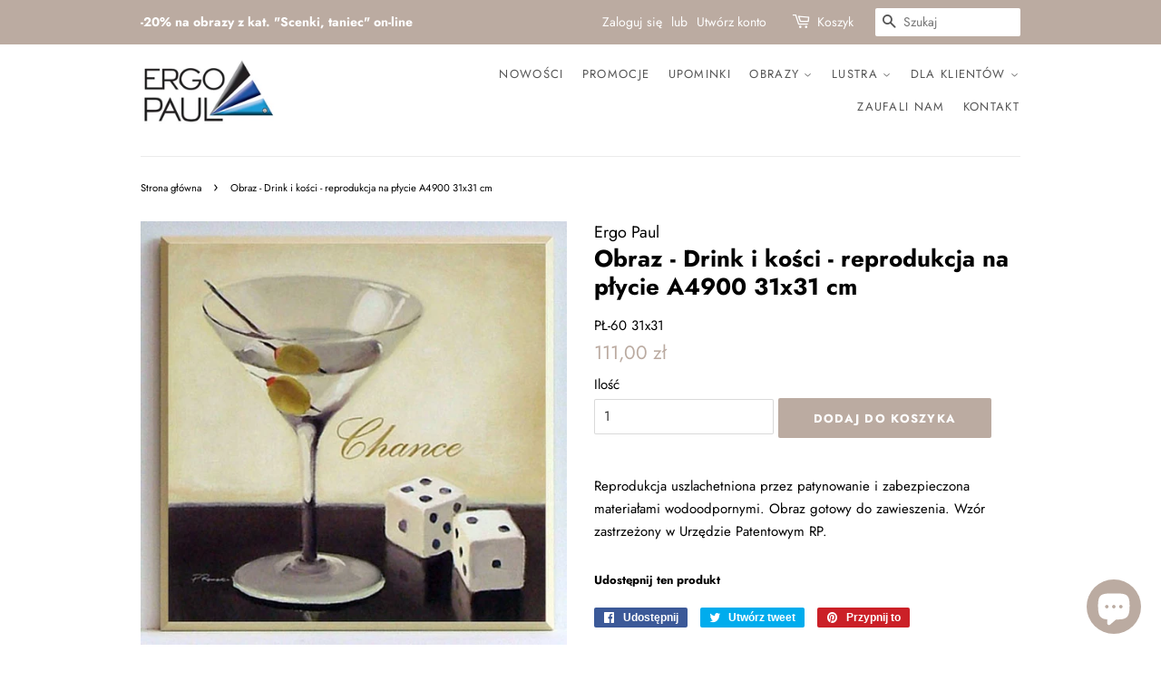

--- FILE ---
content_type: text/html; charset=utf-8
request_url: https://ergopaul.pl/products/obraz-drink-i-kosci-reprodukcja-na-plycie-a4900-31x31-cm
body_size: 25687
content:
<!doctype html>
<html class="no-js">
<head>
  
  <!-- Basic page needs ================================================== -->
  <meta charset="utf-8">
  <meta http-equiv="X-UA-Compatible" content="IE=edge,chrome=1">

  
  <link rel="shortcut icon" href="//ergopaul.pl/cdn/shop/files/favicon_32x32.png?v=1613698942" type="image/png" />
  

  <!-- Title and description ================================================== -->
  <title>
  Obraz - Drink i kości - reprodukcja na płycie A4900 31x31 cm &ndash; ErgoPaul.pl | Obrazy-Ramy-Lustra
  </title>

  
  <meta name="description" content="Reprodukcja uszlachetniona przez patynowanie i zabezpieczona materiałami wodoodpornymi. Obraz gotowy do zawieszenia. Wzór zastrzeżony w Urzędzie Patentowym RP.">
  

  

  <script>
//   Shopify.Products.recordRecentlyViewed();
  </script>

  
  <!-- Social meta ================================================== -->
  <!-- /snippets/social-meta-tags.liquid -->




<meta property="og:site_name" content="ErgoPaul.pl | Obrazy-Ramy-Lustra">
<meta property="og:url" content="https://ergopaul.pl/products/obraz-drink-i-kosci-reprodukcja-na-plycie-a4900-31x31-cm">
<meta property="og:title" content="Obraz - Drink i kości - reprodukcja na płycie A4900 31x31 cm">
<meta property="og:type" content="product">
<meta property="og:description" content="Reprodukcja uszlachetniona przez patynowanie i zabezpieczona materiałami wodoodpornymi. Obraz gotowy do zawieszenia. Wzór zastrzeżony w Urzędzie Patentowym RP.">

  <meta property="og:price:amount" content="111,00">
  <meta property="og:price:currency" content="PLN">

<meta property="og:image" content="http://ergopaul.pl/cdn/shop/products/00363b270bfe79ce7a64a96ed38558dd_1200x1200.jpg?v=1579527090">
<meta property="og:image:secure_url" content="https://ergopaul.pl/cdn/shop/products/00363b270bfe79ce7a64a96ed38558dd_1200x1200.jpg?v=1579527090">


<meta name="twitter:card" content="summary_large_image">
<meta name="twitter:title" content="Obraz - Drink i kości - reprodukcja na płycie A4900 31x31 cm">
<meta name="twitter:description" content="Reprodukcja uszlachetniona przez patynowanie i zabezpieczona materiałami wodoodpornymi. Obraz gotowy do zawieszenia. Wzór zastrzeżony w Urzędzie Patentowym RP.">


  <!-- Helpers ================================================== -->
  <link rel="canonical" href="https://ergopaul.pl/products/obraz-drink-i-kosci-reprodukcja-na-plycie-a4900-31x31-cm">
  <meta name="viewport" content="width=device-width,initial-scale=1">
  <meta name="theme-color" content="#bbaba1">
  <meta name="p:domain_verify" content="36c4ec9259c0af0b40811e08dec05abc"/>
  <!-- Facebook Pixel Code -->
<script>
  !function(f,b,e,v,n,t,s)
  {if(f.fbq)return;n=f.fbq=function(){n.callMethod?
  n.callMethod.apply(n,arguments):n.queue.push(arguments)};
  if(!f._fbq)f._fbq=n;n.push=n;n.loaded=!0;n.version='2.0';
  n.queue=[];t=b.createElement(e);t.async=!0;
  t.src=v;s=b.getElementsByTagName(e)[0];
  s.parentNode.insertBefore(t,s)}(window, document,'script',
  'https://connect.facebook.net/en_US/fbevents.js');
  fbq('init', '2753313158089469');
  fbq('track', 'PageView');
</script>
<noscript><img height="1" width="1" style="display:none"
  src="https://www.facebook.com/tr?id=2753313158089469&ev=PageView&noscript=1"
/></noscript>
<!-- End Facebook Pixel Code -->

  <!-- CSS ================================================== -->
  <link href="//ergopaul.pl/cdn/shop/t/6/assets/timber.scss.css?v=84613469786053588381762325229" rel="stylesheet" type="text/css" media="all" />
  <link href="//ergopaul.pl/cdn/shop/t/6/assets/theme.scss.css?v=22483632176375237741762325229" rel="stylesheet" type="text/css" media="all" />

  <script>
    window.theme = window.theme || {};

    var theme = {
      strings: {
        addToCart: "Dodaj do koszyka",
        soldOut: "Wyprzedane",
        unavailable: "Niedostępne",
        zoomClose: "Zamknij (Esc)",
        zoomPrev: "Wstecz (klawisz strzałki w lewo)",
        zoomNext: "Dalej (klawisz strzałki w prawo)",
        addressError: "Błąd podczas wyszukiwania tego adresu",
        addressNoResults: "Brak wyników dla tego adresu",
        addressQueryLimit: "Przekroczono limit używania interfejsu API Google. Rozważ przejście do \u003ca href=\"https:\/\/developers.google.com\/maps\/premium\/usage-limits\"\u003ePlanu Premium\u003c\/a\u003e.",
        authError: "Wystąpił problem z uwierzytelnianiem klucza API Google Maps."
      },
      settings: {
        // Adding some settings to allow the editor to update correctly when they are changed
        enableWideLayout: false,
        typeAccentTransform: true,
        typeAccentSpacing: true,
        baseFontSize: '15px',
        headerBaseFontSize: '26px',
        accentFontSize: '13px'
      },
      variables: {
        mediaQueryMedium: 'screen and (max-width: 768px)',
        bpSmall: false
      },
      moneyFormat: "{{amount_with_comma_separator}} zł"
    }

    document.documentElement.className = document.documentElement.className.replace('no-js', 'supports-js');
  </script>

  <!-- Header hook for plugins ================================================== -->
  <script>window.performance && window.performance.mark && window.performance.mark('shopify.content_for_header.start');</script><meta name="google-site-verification" content="PReDhSkMK_1wfovbFQUJQua_Bn4zyKnEGcwNiQ55B50">
<meta id="shopify-digital-wallet" name="shopify-digital-wallet" content="/9806512224/digital_wallets/dialog">
<link rel="alternate" hreflang="x-default" href="https://ergopaul.pl/products/obraz-drink-i-kosci-reprodukcja-na-plycie-a4900-31x31-cm">
<link rel="alternate" hreflang="pl" href="https://ergopaul.pl/products/obraz-drink-i-kosci-reprodukcja-na-plycie-a4900-31x31-cm">
<link rel="alternate" hreflang="en" href="https://ergopaul.pl/en/products/obraz-drink-i-kosci-reprodukcja-na-plycie-a4900-31x31-cm">
<link rel="alternate" type="application/json+oembed" href="https://ergopaul.pl/products/obraz-drink-i-kosci-reprodukcja-na-plycie-a4900-31x31-cm.oembed">
<script async="async" src="/checkouts/internal/preloads.js?locale=pl-PL"></script>
<script id="shopify-features" type="application/json">{"accessToken":"fb913579acb1c8ee8a7a9c6819c430ea","betas":["rich-media-storefront-analytics"],"domain":"ergopaul.pl","predictiveSearch":true,"shopId":9806512224,"locale":"pl"}</script>
<script>var Shopify = Shopify || {};
Shopify.shop = "ergo-paul.myshopify.com";
Shopify.locale = "pl";
Shopify.currency = {"active":"PLN","rate":"1.0"};
Shopify.country = "PL";
Shopify.theme = {"name":"Minimal","id":79918694496,"schema_name":"Minimal","schema_version":"11.7.0","theme_store_id":380,"role":"main"};
Shopify.theme.handle = "null";
Shopify.theme.style = {"id":null,"handle":null};
Shopify.cdnHost = "ergopaul.pl/cdn";
Shopify.routes = Shopify.routes || {};
Shopify.routes.root = "/";</script>
<script type="module">!function(o){(o.Shopify=o.Shopify||{}).modules=!0}(window);</script>
<script>!function(o){function n(){var o=[];function n(){o.push(Array.prototype.slice.apply(arguments))}return n.q=o,n}var t=o.Shopify=o.Shopify||{};t.loadFeatures=n(),t.autoloadFeatures=n()}(window);</script>
<script id="shop-js-analytics" type="application/json">{"pageType":"product"}</script>
<script defer="defer" async type="module" src="//ergopaul.pl/cdn/shopifycloud/shop-js/modules/v2/client.init-shop-cart-sync_D_fdrGlF.pl.esm.js"></script>
<script defer="defer" async type="module" src="//ergopaul.pl/cdn/shopifycloud/shop-js/modules/v2/chunk.common_B0KbYP_1.esm.js"></script>
<script type="module">
  await import("//ergopaul.pl/cdn/shopifycloud/shop-js/modules/v2/client.init-shop-cart-sync_D_fdrGlF.pl.esm.js");
await import("//ergopaul.pl/cdn/shopifycloud/shop-js/modules/v2/chunk.common_B0KbYP_1.esm.js");

  window.Shopify.SignInWithShop?.initShopCartSync?.({"fedCMEnabled":true,"windoidEnabled":true});

</script>
<script>(function() {
  var isLoaded = false;
  function asyncLoad() {
    if (isLoaded) return;
    isLoaded = true;
    var urls = ["https:\/\/easygdpr.b-cdn.net\/v\/1553540745\/gdpr.min.js?shop=ergo-paul.myshopify.com","https:\/\/chimpstatic.com\/mcjs-connected\/js\/users\/506aba78e115e1b81e219c69a\/c4ebb0ec3e79c09e794e4f624.js?shop=ergo-paul.myshopify.com","https:\/\/cdn.nfcube.com\/instafeed-de2a7b9f8887ca92f24ed4c9d84e1528.js?shop=ergo-paul.myshopify.com"];
    for (var i = 0; i < urls.length; i++) {
      var s = document.createElement('script');
      s.type = 'text/javascript';
      s.async = true;
      s.src = urls[i];
      var x = document.getElementsByTagName('script')[0];
      x.parentNode.insertBefore(s, x);
    }
  };
  if(window.attachEvent) {
    window.attachEvent('onload', asyncLoad);
  } else {
    window.addEventListener('load', asyncLoad, false);
  }
})();</script>
<script id="__st">var __st={"a":9806512224,"offset":3600,"reqid":"203e647a-49b5-4812-a628-ef1b6cc48983-1768965224","pageurl":"ergopaul.pl\/products\/obraz-drink-i-kosci-reprodukcja-na-plycie-a4900-31x31-cm","u":"2bad23c34d96","p":"product","rtyp":"product","rid":4288175112288};</script>
<script>window.ShopifyPaypalV4VisibilityTracking = true;</script>
<script id="captcha-bootstrap">!function(){'use strict';const t='contact',e='account',n='new_comment',o=[[t,t],['blogs',n],['comments',n],[t,'customer']],c=[[e,'customer_login'],[e,'guest_login'],[e,'recover_customer_password'],[e,'create_customer']],r=t=>t.map((([t,e])=>`form[action*='/${t}']:not([data-nocaptcha='true']) input[name='form_type'][value='${e}']`)).join(','),a=t=>()=>t?[...document.querySelectorAll(t)].map((t=>t.form)):[];function s(){const t=[...o],e=r(t);return a(e)}const i='password',u='form_key',d=['recaptcha-v3-token','g-recaptcha-response','h-captcha-response',i],f=()=>{try{return window.sessionStorage}catch{return}},m='__shopify_v',_=t=>t.elements[u];function p(t,e,n=!1){try{const o=window.sessionStorage,c=JSON.parse(o.getItem(e)),{data:r}=function(t){const{data:e,action:n}=t;return t[m]||n?{data:e,action:n}:{data:t,action:n}}(c);for(const[e,n]of Object.entries(r))t.elements[e]&&(t.elements[e].value=n);n&&o.removeItem(e)}catch(o){console.error('form repopulation failed',{error:o})}}const l='form_type',E='cptcha';function T(t){t.dataset[E]=!0}const w=window,h=w.document,L='Shopify',v='ce_forms',y='captcha';let A=!1;((t,e)=>{const n=(g='f06e6c50-85a8-45c8-87d0-21a2b65856fe',I='https://cdn.shopify.com/shopifycloud/storefront-forms-hcaptcha/ce_storefront_forms_captcha_hcaptcha.v1.5.2.iife.js',D={infoText:'Chronione przez hCaptcha',privacyText:'Prywatność',termsText:'Warunki'},(t,e,n)=>{const o=w[L][v],c=o.bindForm;if(c)return c(t,g,e,D).then(n);var r;o.q.push([[t,g,e,D],n]),r=I,A||(h.body.append(Object.assign(h.createElement('script'),{id:'captcha-provider',async:!0,src:r})),A=!0)});var g,I,D;w[L]=w[L]||{},w[L][v]=w[L][v]||{},w[L][v].q=[],w[L][y]=w[L][y]||{},w[L][y].protect=function(t,e){n(t,void 0,e),T(t)},Object.freeze(w[L][y]),function(t,e,n,w,h,L){const[v,y,A,g]=function(t,e,n){const i=e?o:[],u=t?c:[],d=[...i,...u],f=r(d),m=r(i),_=r(d.filter((([t,e])=>n.includes(e))));return[a(f),a(m),a(_),s()]}(w,h,L),I=t=>{const e=t.target;return e instanceof HTMLFormElement?e:e&&e.form},D=t=>v().includes(t);t.addEventListener('submit',(t=>{const e=I(t);if(!e)return;const n=D(e)&&!e.dataset.hcaptchaBound&&!e.dataset.recaptchaBound,o=_(e),c=g().includes(e)&&(!o||!o.value);(n||c)&&t.preventDefault(),c&&!n&&(function(t){try{if(!f())return;!function(t){const e=f();if(!e)return;const n=_(t);if(!n)return;const o=n.value;o&&e.removeItem(o)}(t);const e=Array.from(Array(32),(()=>Math.random().toString(36)[2])).join('');!function(t,e){_(t)||t.append(Object.assign(document.createElement('input'),{type:'hidden',name:u})),t.elements[u].value=e}(t,e),function(t,e){const n=f();if(!n)return;const o=[...t.querySelectorAll(`input[type='${i}']`)].map((({name:t})=>t)),c=[...d,...o],r={};for(const[a,s]of new FormData(t).entries())c.includes(a)||(r[a]=s);n.setItem(e,JSON.stringify({[m]:1,action:t.action,data:r}))}(t,e)}catch(e){console.error('failed to persist form',e)}}(e),e.submit())}));const S=(t,e)=>{t&&!t.dataset[E]&&(n(t,e.some((e=>e===t))),T(t))};for(const o of['focusin','change'])t.addEventListener(o,(t=>{const e=I(t);D(e)&&S(e,y())}));const B=e.get('form_key'),M=e.get(l),P=B&&M;t.addEventListener('DOMContentLoaded',(()=>{const t=y();if(P)for(const e of t)e.elements[l].value===M&&p(e,B);[...new Set([...A(),...v().filter((t=>'true'===t.dataset.shopifyCaptcha))])].forEach((e=>S(e,t)))}))}(h,new URLSearchParams(w.location.search),n,t,e,['guest_login'])})(!0,!0)}();</script>
<script integrity="sha256-4kQ18oKyAcykRKYeNunJcIwy7WH5gtpwJnB7kiuLZ1E=" data-source-attribution="shopify.loadfeatures" defer="defer" src="//ergopaul.pl/cdn/shopifycloud/storefront/assets/storefront/load_feature-a0a9edcb.js" crossorigin="anonymous"></script>
<script data-source-attribution="shopify.dynamic_checkout.dynamic.init">var Shopify=Shopify||{};Shopify.PaymentButton=Shopify.PaymentButton||{isStorefrontPortableWallets:!0,init:function(){window.Shopify.PaymentButton.init=function(){};var t=document.createElement("script");t.src="https://ergopaul.pl/cdn/shopifycloud/portable-wallets/latest/portable-wallets.pl.js",t.type="module",document.head.appendChild(t)}};
</script>
<script data-source-attribution="shopify.dynamic_checkout.buyer_consent">
  function portableWalletsHideBuyerConsent(e){var t=document.getElementById("shopify-buyer-consent"),n=document.getElementById("shopify-subscription-policy-button");t&&n&&(t.classList.add("hidden"),t.setAttribute("aria-hidden","true"),n.removeEventListener("click",e))}function portableWalletsShowBuyerConsent(e){var t=document.getElementById("shopify-buyer-consent"),n=document.getElementById("shopify-subscription-policy-button");t&&n&&(t.classList.remove("hidden"),t.removeAttribute("aria-hidden"),n.addEventListener("click",e))}window.Shopify?.PaymentButton&&(window.Shopify.PaymentButton.hideBuyerConsent=portableWalletsHideBuyerConsent,window.Shopify.PaymentButton.showBuyerConsent=portableWalletsShowBuyerConsent);
</script>
<script data-source-attribution="shopify.dynamic_checkout.cart.bootstrap">document.addEventListener("DOMContentLoaded",(function(){function t(){return document.querySelector("shopify-accelerated-checkout-cart, shopify-accelerated-checkout")}if(t())Shopify.PaymentButton.init();else{new MutationObserver((function(e,n){t()&&(Shopify.PaymentButton.init(),n.disconnect())})).observe(document.body,{childList:!0,subtree:!0})}}));
</script>
<link id="shopify-accelerated-checkout-styles" rel="stylesheet" media="screen" href="https://ergopaul.pl/cdn/shopifycloud/portable-wallets/latest/accelerated-checkout-backwards-compat.css" crossorigin="anonymous">
<style id="shopify-accelerated-checkout-cart">
        #shopify-buyer-consent {
  margin-top: 1em;
  display: inline-block;
  width: 100%;
}

#shopify-buyer-consent.hidden {
  display: none;
}

#shopify-subscription-policy-button {
  background: none;
  border: none;
  padding: 0;
  text-decoration: underline;
  font-size: inherit;
  cursor: pointer;
}

#shopify-subscription-policy-button::before {
  box-shadow: none;
}

      </style>

<script>window.performance && window.performance.mark && window.performance.mark('shopify.content_for_header.end');</script>

  <script src="//ergopaul.pl/cdn/shop/t/6/assets/jquery-2.2.3.min.js?v=58211863146907186831574194142" type="text/javascript"></script>

  <script src="//ergopaul.pl/cdn/shop/t/6/assets/lazysizes.min.js?v=155223123402716617051574194142" async="async"></script>

  
  


<script>
window.mlvedaShopCurrency = "PLN";
window.shopCurrency = "PLN";
window.supported_currencies = "PLN USD GBP EUR CAD AUD INR JPY";
</script>
  <!-- Global site tag (gtag.js) - Google Ads: 687085722 -->
<script async src="https://www.googletagmanager.com/gtag/js?id=AW-687085722"></script>
<script>
  window.dataLayer = window.dataLayer || [];
  function gtag(){dataLayer.push(arguments);}
  gtag('js', new Date());

  gtag('config', 'AW-687085722');
</script>

<!-- Event snippet for Purchase conversion page -->
<script>
  gtag('event', 'conversion', {
      'send_to': 'AW-687085722/aYjkCJjB9_MBEJqx0McC',
      'value': ,
      'currency': 'PLN',
      'transaction_id': '’.
  });
</script>


  

  

  

  
    <script type="text/javascript">
      try {
        window.EasyGdprSettings = "{\"cookie_banner\":false,\"cookie_banner_cookiename\":\"\",\"cookie_banner_settings\":{},\"current_theme\":\"minimal\",\"custom_button_position\":\"\",\"eg_display\":[\"footer\",\"login\",\"account\"],\"enabled\":true,\"texts\":{\"EDIT_PERSONAL_DATA_HANDLE\":\"moje-dane-edycja\",\"BUTTON_MY\":\"Moje dane\",\"BUTTON_EDIT\":\"Edytuj dane\",\"DEL_REQUEST_THANKYOU\":\"Dziękujemy za zgłoszenie. W ciągu 30 dni Państwa dane zostaną usunięte.\",\"BUTTON_ACCESS\":\"Moje dane\",\"BUTTON_DOWNLOAD\":\"Pobierz dane\",\"NO_DATA\":\"Brak danych powiązanych z podanym adresem e-mail\",\"MY_PERSONAL_DATA_HANDLE\":\"moje-dane\",\"REQUEST_PERSONAL_DATA_HANDLE\":\"moje-dane-pobierz\",\"MOD_REQUEST_THANKYOU\":\"Dziękujemy za zgłoszenie. W ciągu 30 dni Państwa dane zostaną zmienione.\",\"COMMENT_MISSING\":\"Prosimy opisać, jakie operacje na danych chcieliby Państwo wykonać\",\"ACC_REQUEST_THANKYOU\":\"Dziękujemy za zgłoszenie. Państwa dane zostały wysłane na podany adres e-mail.\",\"BUTTON_DELETE\":\"Usuń dane\"}}";
      } catch (error) {}
    </script>
  



<script src="https://cdn.shopify.com/extensions/e8878072-2f6b-4e89-8082-94b04320908d/inbox-1254/assets/inbox-chat-loader.js" type="text/javascript" defer="defer"></script>
<link href="https://monorail-edge.shopifysvc.com" rel="dns-prefetch">
<script>(function(){if ("sendBeacon" in navigator && "performance" in window) {try {var session_token_from_headers = performance.getEntriesByType('navigation')[0].serverTiming.find(x => x.name == '_s').description;} catch {var session_token_from_headers = undefined;}var session_cookie_matches = document.cookie.match(/_shopify_s=([^;]*)/);var session_token_from_cookie = session_cookie_matches && session_cookie_matches.length === 2 ? session_cookie_matches[1] : "";var session_token = session_token_from_headers || session_token_from_cookie || "";function handle_abandonment_event(e) {var entries = performance.getEntries().filter(function(entry) {return /monorail-edge.shopifysvc.com/.test(entry.name);});if (!window.abandonment_tracked && entries.length === 0) {window.abandonment_tracked = true;var currentMs = Date.now();var navigation_start = performance.timing.navigationStart;var payload = {shop_id: 9806512224,url: window.location.href,navigation_start,duration: currentMs - navigation_start,session_token,page_type: "product"};window.navigator.sendBeacon("https://monorail-edge.shopifysvc.com/v1/produce", JSON.stringify({schema_id: "online_store_buyer_site_abandonment/1.1",payload: payload,metadata: {event_created_at_ms: currentMs,event_sent_at_ms: currentMs}}));}}window.addEventListener('pagehide', handle_abandonment_event);}}());</script>
<script id="web-pixels-manager-setup">(function e(e,d,r,n,o){if(void 0===o&&(o={}),!Boolean(null===(a=null===(i=window.Shopify)||void 0===i?void 0:i.analytics)||void 0===a?void 0:a.replayQueue)){var i,a;window.Shopify=window.Shopify||{};var t=window.Shopify;t.analytics=t.analytics||{};var s=t.analytics;s.replayQueue=[],s.publish=function(e,d,r){return s.replayQueue.push([e,d,r]),!0};try{self.performance.mark("wpm:start")}catch(e){}var l=function(){var e={modern:/Edge?\/(1{2}[4-9]|1[2-9]\d|[2-9]\d{2}|\d{4,})\.\d+(\.\d+|)|Firefox\/(1{2}[4-9]|1[2-9]\d|[2-9]\d{2}|\d{4,})\.\d+(\.\d+|)|Chrom(ium|e)\/(9{2}|\d{3,})\.\d+(\.\d+|)|(Maci|X1{2}).+ Version\/(15\.\d+|(1[6-9]|[2-9]\d|\d{3,})\.\d+)([,.]\d+|)( \(\w+\)|)( Mobile\/\w+|) Safari\/|Chrome.+OPR\/(9{2}|\d{3,})\.\d+\.\d+|(CPU[ +]OS|iPhone[ +]OS|CPU[ +]iPhone|CPU IPhone OS|CPU iPad OS)[ +]+(15[._]\d+|(1[6-9]|[2-9]\d|\d{3,})[._]\d+)([._]\d+|)|Android:?[ /-](13[3-9]|1[4-9]\d|[2-9]\d{2}|\d{4,})(\.\d+|)(\.\d+|)|Android.+Firefox\/(13[5-9]|1[4-9]\d|[2-9]\d{2}|\d{4,})\.\d+(\.\d+|)|Android.+Chrom(ium|e)\/(13[3-9]|1[4-9]\d|[2-9]\d{2}|\d{4,})\.\d+(\.\d+|)|SamsungBrowser\/([2-9]\d|\d{3,})\.\d+/,legacy:/Edge?\/(1[6-9]|[2-9]\d|\d{3,})\.\d+(\.\d+|)|Firefox\/(5[4-9]|[6-9]\d|\d{3,})\.\d+(\.\d+|)|Chrom(ium|e)\/(5[1-9]|[6-9]\d|\d{3,})\.\d+(\.\d+|)([\d.]+$|.*Safari\/(?![\d.]+ Edge\/[\d.]+$))|(Maci|X1{2}).+ Version\/(10\.\d+|(1[1-9]|[2-9]\d|\d{3,})\.\d+)([,.]\d+|)( \(\w+\)|)( Mobile\/\w+|) Safari\/|Chrome.+OPR\/(3[89]|[4-9]\d|\d{3,})\.\d+\.\d+|(CPU[ +]OS|iPhone[ +]OS|CPU[ +]iPhone|CPU IPhone OS|CPU iPad OS)[ +]+(10[._]\d+|(1[1-9]|[2-9]\d|\d{3,})[._]\d+)([._]\d+|)|Android:?[ /-](13[3-9]|1[4-9]\d|[2-9]\d{2}|\d{4,})(\.\d+|)(\.\d+|)|Mobile Safari.+OPR\/([89]\d|\d{3,})\.\d+\.\d+|Android.+Firefox\/(13[5-9]|1[4-9]\d|[2-9]\d{2}|\d{4,})\.\d+(\.\d+|)|Android.+Chrom(ium|e)\/(13[3-9]|1[4-9]\d|[2-9]\d{2}|\d{4,})\.\d+(\.\d+|)|Android.+(UC? ?Browser|UCWEB|U3)[ /]?(15\.([5-9]|\d{2,})|(1[6-9]|[2-9]\d|\d{3,})\.\d+)\.\d+|SamsungBrowser\/(5\.\d+|([6-9]|\d{2,})\.\d+)|Android.+MQ{2}Browser\/(14(\.(9|\d{2,})|)|(1[5-9]|[2-9]\d|\d{3,})(\.\d+|))(\.\d+|)|K[Aa][Ii]OS\/(3\.\d+|([4-9]|\d{2,})\.\d+)(\.\d+|)/},d=e.modern,r=e.legacy,n=navigator.userAgent;return n.match(d)?"modern":n.match(r)?"legacy":"unknown"}(),u="modern"===l?"modern":"legacy",c=(null!=n?n:{modern:"",legacy:""})[u],f=function(e){return[e.baseUrl,"/wpm","/b",e.hashVersion,"modern"===e.buildTarget?"m":"l",".js"].join("")}({baseUrl:d,hashVersion:r,buildTarget:u}),m=function(e){var d=e.version,r=e.bundleTarget,n=e.surface,o=e.pageUrl,i=e.monorailEndpoint;return{emit:function(e){var a=e.status,t=e.errorMsg,s=(new Date).getTime(),l=JSON.stringify({metadata:{event_sent_at_ms:s},events:[{schema_id:"web_pixels_manager_load/3.1",payload:{version:d,bundle_target:r,page_url:o,status:a,surface:n,error_msg:t},metadata:{event_created_at_ms:s}}]});if(!i)return console&&console.warn&&console.warn("[Web Pixels Manager] No Monorail endpoint provided, skipping logging."),!1;try{return self.navigator.sendBeacon.bind(self.navigator)(i,l)}catch(e){}var u=new XMLHttpRequest;try{return u.open("POST",i,!0),u.setRequestHeader("Content-Type","text/plain"),u.send(l),!0}catch(e){return console&&console.warn&&console.warn("[Web Pixels Manager] Got an unhandled error while logging to Monorail."),!1}}}}({version:r,bundleTarget:l,surface:e.surface,pageUrl:self.location.href,monorailEndpoint:e.monorailEndpoint});try{o.browserTarget=l,function(e){var d=e.src,r=e.async,n=void 0===r||r,o=e.onload,i=e.onerror,a=e.sri,t=e.scriptDataAttributes,s=void 0===t?{}:t,l=document.createElement("script"),u=document.querySelector("head"),c=document.querySelector("body");if(l.async=n,l.src=d,a&&(l.integrity=a,l.crossOrigin="anonymous"),s)for(var f in s)if(Object.prototype.hasOwnProperty.call(s,f))try{l.dataset[f]=s[f]}catch(e){}if(o&&l.addEventListener("load",o),i&&l.addEventListener("error",i),u)u.appendChild(l);else{if(!c)throw new Error("Did not find a head or body element to append the script");c.appendChild(l)}}({src:f,async:!0,onload:function(){if(!function(){var e,d;return Boolean(null===(d=null===(e=window.Shopify)||void 0===e?void 0:e.analytics)||void 0===d?void 0:d.initialized)}()){var d=window.webPixelsManager.init(e)||void 0;if(d){var r=window.Shopify.analytics;r.replayQueue.forEach((function(e){var r=e[0],n=e[1],o=e[2];d.publishCustomEvent(r,n,o)})),r.replayQueue=[],r.publish=d.publishCustomEvent,r.visitor=d.visitor,r.initialized=!0}}},onerror:function(){return m.emit({status:"failed",errorMsg:"".concat(f," has failed to load")})},sri:function(e){var d=/^sha384-[A-Za-z0-9+/=]+$/;return"string"==typeof e&&d.test(e)}(c)?c:"",scriptDataAttributes:o}),m.emit({status:"loading"})}catch(e){m.emit({status:"failed",errorMsg:(null==e?void 0:e.message)||"Unknown error"})}}})({shopId: 9806512224,storefrontBaseUrl: "https://ergopaul.pl",extensionsBaseUrl: "https://extensions.shopifycdn.com/cdn/shopifycloud/web-pixels-manager",monorailEndpoint: "https://monorail-edge.shopifysvc.com/unstable/produce_batch",surface: "storefront-renderer",enabledBetaFlags: ["2dca8a86"],webPixelsConfigList: [{"id":"1645707606","configuration":"{\"pixel_id\":\"2753313158089469\",\"pixel_type\":\"facebook_pixel\"}","eventPayloadVersion":"v1","runtimeContext":"OPEN","scriptVersion":"ca16bc87fe92b6042fbaa3acc2fbdaa6","type":"APP","apiClientId":2329312,"privacyPurposes":["ANALYTICS","MARKETING","SALE_OF_DATA"],"dataSharingAdjustments":{"protectedCustomerApprovalScopes":["read_customer_address","read_customer_email","read_customer_name","read_customer_personal_data","read_customer_phone"]}},{"id":"973013334","configuration":"{\"config\":\"{\\\"pixel_id\\\":\\\"AW-687085722\\\",\\\"target_country\\\":\\\"PL\\\",\\\"gtag_events\\\":[{\\\"type\\\":\\\"search\\\",\\\"action_label\\\":\\\"AW-687085722\\\/qbYjCNuh9rYBEJqx0McC\\\"},{\\\"type\\\":\\\"begin_checkout\\\",\\\"action_label\\\":\\\"AW-687085722\\\/ULK2CNih9rYBEJqx0McC\\\"},{\\\"type\\\":\\\"view_item\\\",\\\"action_label\\\":[\\\"AW-687085722\\\/4n3cCNKh9rYBEJqx0McC\\\",\\\"MC-P3RJSPY10H\\\"]},{\\\"type\\\":\\\"purchase\\\",\\\"action_label\\\":[\\\"AW-687085722\\\/aXdzCM-h9rYBEJqx0McC\\\",\\\"MC-P3RJSPY10H\\\"]},{\\\"type\\\":\\\"page_view\\\",\\\"action_label\\\":[\\\"AW-687085722\\\/lHLrCMyh9rYBEJqx0McC\\\",\\\"MC-P3RJSPY10H\\\"]},{\\\"type\\\":\\\"add_payment_info\\\",\\\"action_label\\\":\\\"AW-687085722\\\/8VkZCN6h9rYBEJqx0McC\\\"},{\\\"type\\\":\\\"add_to_cart\\\",\\\"action_label\\\":\\\"AW-687085722\\\/km0lCNWh9rYBEJqx0McC\\\"}],\\\"enable_monitoring_mode\\\":false}\"}","eventPayloadVersion":"v1","runtimeContext":"OPEN","scriptVersion":"b2a88bafab3e21179ed38636efcd8a93","type":"APP","apiClientId":1780363,"privacyPurposes":[],"dataSharingAdjustments":{"protectedCustomerApprovalScopes":["read_customer_address","read_customer_email","read_customer_name","read_customer_personal_data","read_customer_phone"]}},{"id":"187138390","eventPayloadVersion":"v1","runtimeContext":"LAX","scriptVersion":"1","type":"CUSTOM","privacyPurposes":["ANALYTICS"],"name":"Google Analytics tag (migrated)"},{"id":"shopify-app-pixel","configuration":"{}","eventPayloadVersion":"v1","runtimeContext":"STRICT","scriptVersion":"0450","apiClientId":"shopify-pixel","type":"APP","privacyPurposes":["ANALYTICS","MARKETING"]},{"id":"shopify-custom-pixel","eventPayloadVersion":"v1","runtimeContext":"LAX","scriptVersion":"0450","apiClientId":"shopify-pixel","type":"CUSTOM","privacyPurposes":["ANALYTICS","MARKETING"]}],isMerchantRequest: false,initData: {"shop":{"name":"ErgoPaul.pl | Obrazy-Ramy-Lustra","paymentSettings":{"currencyCode":"PLN"},"myshopifyDomain":"ergo-paul.myshopify.com","countryCode":"PL","storefrontUrl":"https:\/\/ergopaul.pl"},"customer":null,"cart":null,"checkout":null,"productVariants":[{"price":{"amount":111.0,"currencyCode":"PLN"},"product":{"title":"Obraz - Drink i kości - reprodukcja na płycie A4900 31x31 cm","vendor":"Ergo Paul","id":"4288175112288","untranslatedTitle":"Obraz - Drink i kości - reprodukcja na płycie A4900 31x31 cm","url":"\/products\/obraz-drink-i-kosci-reprodukcja-na-plycie-a4900-31x31-cm","type":"Hobby i Casino"},"id":"30891592941664","image":{"src":"\/\/ergopaul.pl\/cdn\/shop\/products\/00363b270bfe79ce7a64a96ed38558dd.jpg?v=1579527090"},"sku":"PŁ-60 31x31","title":"Default Title","untranslatedTitle":"Default Title"}],"purchasingCompany":null},},"https://ergopaul.pl/cdn","fcfee988w5aeb613cpc8e4bc33m6693e112",{"modern":"","legacy":""},{"shopId":"9806512224","storefrontBaseUrl":"https:\/\/ergopaul.pl","extensionBaseUrl":"https:\/\/extensions.shopifycdn.com\/cdn\/shopifycloud\/web-pixels-manager","surface":"storefront-renderer","enabledBetaFlags":"[\"2dca8a86\"]","isMerchantRequest":"false","hashVersion":"fcfee988w5aeb613cpc8e4bc33m6693e112","publish":"custom","events":"[[\"page_viewed\",{}],[\"product_viewed\",{\"productVariant\":{\"price\":{\"amount\":111.0,\"currencyCode\":\"PLN\"},\"product\":{\"title\":\"Obraz - Drink i kości - reprodukcja na płycie A4900 31x31 cm\",\"vendor\":\"Ergo Paul\",\"id\":\"4288175112288\",\"untranslatedTitle\":\"Obraz - Drink i kości - reprodukcja na płycie A4900 31x31 cm\",\"url\":\"\/products\/obraz-drink-i-kosci-reprodukcja-na-plycie-a4900-31x31-cm\",\"type\":\"Hobby i Casino\"},\"id\":\"30891592941664\",\"image\":{\"src\":\"\/\/ergopaul.pl\/cdn\/shop\/products\/00363b270bfe79ce7a64a96ed38558dd.jpg?v=1579527090\"},\"sku\":\"PŁ-60 31x31\",\"title\":\"Default Title\",\"untranslatedTitle\":\"Default Title\"}}]]"});</script><script>
  window.ShopifyAnalytics = window.ShopifyAnalytics || {};
  window.ShopifyAnalytics.meta = window.ShopifyAnalytics.meta || {};
  window.ShopifyAnalytics.meta.currency = 'PLN';
  var meta = {"product":{"id":4288175112288,"gid":"gid:\/\/shopify\/Product\/4288175112288","vendor":"Ergo Paul","type":"Hobby i Casino","handle":"obraz-drink-i-kosci-reprodukcja-na-plycie-a4900-31x31-cm","variants":[{"id":30891592941664,"price":11100,"name":"Obraz - Drink i kości - reprodukcja na płycie A4900 31x31 cm","public_title":null,"sku":"PŁ-60 31x31"}],"remote":false},"page":{"pageType":"product","resourceType":"product","resourceId":4288175112288,"requestId":"203e647a-49b5-4812-a628-ef1b6cc48983-1768965224"}};
  for (var attr in meta) {
    window.ShopifyAnalytics.meta[attr] = meta[attr];
  }
</script>
<script class="analytics">
  (function () {
    var customDocumentWrite = function(content) {
      var jquery = null;

      if (window.jQuery) {
        jquery = window.jQuery;
      } else if (window.Checkout && window.Checkout.$) {
        jquery = window.Checkout.$;
      }

      if (jquery) {
        jquery('body').append(content);
      }
    };

    var hasLoggedConversion = function(token) {
      if (token) {
        return document.cookie.indexOf('loggedConversion=' + token) !== -1;
      }
      return false;
    }

    var setCookieIfConversion = function(token) {
      if (token) {
        var twoMonthsFromNow = new Date(Date.now());
        twoMonthsFromNow.setMonth(twoMonthsFromNow.getMonth() + 2);

        document.cookie = 'loggedConversion=' + token + '; expires=' + twoMonthsFromNow;
      }
    }

    var trekkie = window.ShopifyAnalytics.lib = window.trekkie = window.trekkie || [];
    if (trekkie.integrations) {
      return;
    }
    trekkie.methods = [
      'identify',
      'page',
      'ready',
      'track',
      'trackForm',
      'trackLink'
    ];
    trekkie.factory = function(method) {
      return function() {
        var args = Array.prototype.slice.call(arguments);
        args.unshift(method);
        trekkie.push(args);
        return trekkie;
      };
    };
    for (var i = 0; i < trekkie.methods.length; i++) {
      var key = trekkie.methods[i];
      trekkie[key] = trekkie.factory(key);
    }
    trekkie.load = function(config) {
      trekkie.config = config || {};
      trekkie.config.initialDocumentCookie = document.cookie;
      var first = document.getElementsByTagName('script')[0];
      var script = document.createElement('script');
      script.type = 'text/javascript';
      script.onerror = function(e) {
        var scriptFallback = document.createElement('script');
        scriptFallback.type = 'text/javascript';
        scriptFallback.onerror = function(error) {
                var Monorail = {
      produce: function produce(monorailDomain, schemaId, payload) {
        var currentMs = new Date().getTime();
        var event = {
          schema_id: schemaId,
          payload: payload,
          metadata: {
            event_created_at_ms: currentMs,
            event_sent_at_ms: currentMs
          }
        };
        return Monorail.sendRequest("https://" + monorailDomain + "/v1/produce", JSON.stringify(event));
      },
      sendRequest: function sendRequest(endpointUrl, payload) {
        // Try the sendBeacon API
        if (window && window.navigator && typeof window.navigator.sendBeacon === 'function' && typeof window.Blob === 'function' && !Monorail.isIos12()) {
          var blobData = new window.Blob([payload], {
            type: 'text/plain'
          });

          if (window.navigator.sendBeacon(endpointUrl, blobData)) {
            return true;
          } // sendBeacon was not successful

        } // XHR beacon

        var xhr = new XMLHttpRequest();

        try {
          xhr.open('POST', endpointUrl);
          xhr.setRequestHeader('Content-Type', 'text/plain');
          xhr.send(payload);
        } catch (e) {
          console.log(e);
        }

        return false;
      },
      isIos12: function isIos12() {
        return window.navigator.userAgent.lastIndexOf('iPhone; CPU iPhone OS 12_') !== -1 || window.navigator.userAgent.lastIndexOf('iPad; CPU OS 12_') !== -1;
      }
    };
    Monorail.produce('monorail-edge.shopifysvc.com',
      'trekkie_storefront_load_errors/1.1',
      {shop_id: 9806512224,
      theme_id: 79918694496,
      app_name: "storefront",
      context_url: window.location.href,
      source_url: "//ergopaul.pl/cdn/s/trekkie.storefront.cd680fe47e6c39ca5d5df5f0a32d569bc48c0f27.min.js"});

        };
        scriptFallback.async = true;
        scriptFallback.src = '//ergopaul.pl/cdn/s/trekkie.storefront.cd680fe47e6c39ca5d5df5f0a32d569bc48c0f27.min.js';
        first.parentNode.insertBefore(scriptFallback, first);
      };
      script.async = true;
      script.src = '//ergopaul.pl/cdn/s/trekkie.storefront.cd680fe47e6c39ca5d5df5f0a32d569bc48c0f27.min.js';
      first.parentNode.insertBefore(script, first);
    };
    trekkie.load(
      {"Trekkie":{"appName":"storefront","development":false,"defaultAttributes":{"shopId":9806512224,"isMerchantRequest":null,"themeId":79918694496,"themeCityHash":"14807038903691266558","contentLanguage":"pl","currency":"PLN","eventMetadataId":"6b659162-89e2-406a-b24e-905cf3c4f4e4"},"isServerSideCookieWritingEnabled":true,"monorailRegion":"shop_domain","enabledBetaFlags":["65f19447"]},"Session Attribution":{},"S2S":{"facebookCapiEnabled":true,"source":"trekkie-storefront-renderer","apiClientId":580111}}
    );

    var loaded = false;
    trekkie.ready(function() {
      if (loaded) return;
      loaded = true;

      window.ShopifyAnalytics.lib = window.trekkie;

      var originalDocumentWrite = document.write;
      document.write = customDocumentWrite;
      try { window.ShopifyAnalytics.merchantGoogleAnalytics.call(this); } catch(error) {};
      document.write = originalDocumentWrite;

      window.ShopifyAnalytics.lib.page(null,{"pageType":"product","resourceType":"product","resourceId":4288175112288,"requestId":"203e647a-49b5-4812-a628-ef1b6cc48983-1768965224","shopifyEmitted":true});

      var match = window.location.pathname.match(/checkouts\/(.+)\/(thank_you|post_purchase)/)
      var token = match? match[1]: undefined;
      if (!hasLoggedConversion(token)) {
        setCookieIfConversion(token);
        window.ShopifyAnalytics.lib.track("Viewed Product",{"currency":"PLN","variantId":30891592941664,"productId":4288175112288,"productGid":"gid:\/\/shopify\/Product\/4288175112288","name":"Obraz - Drink i kości - reprodukcja na płycie A4900 31x31 cm","price":"111.00","sku":"PŁ-60 31x31","brand":"Ergo Paul","variant":null,"category":"Hobby i Casino","nonInteraction":true,"remote":false},undefined,undefined,{"shopifyEmitted":true});
      window.ShopifyAnalytics.lib.track("monorail:\/\/trekkie_storefront_viewed_product\/1.1",{"currency":"PLN","variantId":30891592941664,"productId":4288175112288,"productGid":"gid:\/\/shopify\/Product\/4288175112288","name":"Obraz - Drink i kości - reprodukcja na płycie A4900 31x31 cm","price":"111.00","sku":"PŁ-60 31x31","brand":"Ergo Paul","variant":null,"category":"Hobby i Casino","nonInteraction":true,"remote":false,"referer":"https:\/\/ergopaul.pl\/products\/obraz-drink-i-kosci-reprodukcja-na-plycie-a4900-31x31-cm"});
      }
    });


        var eventsListenerScript = document.createElement('script');
        eventsListenerScript.async = true;
        eventsListenerScript.src = "//ergopaul.pl/cdn/shopifycloud/storefront/assets/shop_events_listener-3da45d37.js";
        document.getElementsByTagName('head')[0].appendChild(eventsListenerScript);

})();</script>
  <script>
  if (!window.ga || (window.ga && typeof window.ga !== 'function')) {
    window.ga = function ga() {
      (window.ga.q = window.ga.q || []).push(arguments);
      if (window.Shopify && window.Shopify.analytics && typeof window.Shopify.analytics.publish === 'function') {
        window.Shopify.analytics.publish("ga_stub_called", {}, {sendTo: "google_osp_migration"});
      }
      console.error("Shopify's Google Analytics stub called with:", Array.from(arguments), "\nSee https://help.shopify.com/manual/promoting-marketing/pixels/pixel-migration#google for more information.");
    };
    if (window.Shopify && window.Shopify.analytics && typeof window.Shopify.analytics.publish === 'function') {
      window.Shopify.analytics.publish("ga_stub_initialized", {}, {sendTo: "google_osp_migration"});
    }
  }
</script>
<script
  defer
  src="https://ergopaul.pl/cdn/shopifycloud/perf-kit/shopify-perf-kit-3.0.4.min.js"
  data-application="storefront-renderer"
  data-shop-id="9806512224"
  data-render-region="gcp-us-east1"
  data-page-type="product"
  data-theme-instance-id="79918694496"
  data-theme-name="Minimal"
  data-theme-version="11.7.0"
  data-monorail-region="shop_domain"
  data-resource-timing-sampling-rate="10"
  data-shs="true"
  data-shs-beacon="true"
  data-shs-export-with-fetch="true"
  data-shs-logs-sample-rate="1"
  data-shs-beacon-endpoint="https://ergopaul.pl/api/collect"
></script>
</head>

<body id="obraz-drink-i-kosci-reprodukcja-na-plycie-a4900-31x31-cm" class="template-product">

  <div id="shopify-section-header" class="shopify-section"><style>
  .logo__image-wrapper {
    max-width: 150px;
  }
  /*================= If logo is above navigation ================== */
  

  /*============ If logo is on the same line as navigation ============ */
  
    .site-header .grid--full {
      border-bottom: 1px solid #ebebeb;
      padding-bottom: 30px;
    }
  


  
    @media screen and (min-width: 769px) {
      .site-nav {
        text-align: right!important;
      }
    }
  
</style>

<div data-section-id="header" data-section-type="header-section">
  <div class="header-bar">
    <div class="wrapper medium-down--hide">
      <div class="post-large--display-table">

        
          <div class="header-bar__left post-large--display-table-cell">

            

            

            
              <div class="header-bar__module header-bar__message">
                
                  <a href="/collections/scenki">
                
                  -20% na obrazy z kat. &quot;Scenki, taniec&quot; on-line
                
                  </a>
                
              </div>
            

          </div>
        

        <div class="header-bar__right post-large--display-table-cell">

          
            <ul class="header-bar__module header-bar__module--list">
              
                <li>
                  <a href="/account/login" id="customer_login_link">Zaloguj się</a>
                </li>
                <li>lub</li>
                <li>
                  <a href="/account/register" id="customer_register_link">Utwórz konto</a>
                </li>
              
            </ul>
          

          <div class="header-bar__module">
            <span class="header-bar__sep" aria-hidden="true"></span>
            <a href="/cart" class="cart-page-link">
              <span class="icon icon-cart header-bar__cart-icon" aria-hidden="true"></span>
            </a>
          </div>

          <div class="header-bar__module">
            <a href="/cart" class="cart-page-link">
              Koszyk
              <span class="cart-count header-bar__cart-count hidden-count">0</span>
            </a>
          </div>

          
            
              <div class="header-bar__module header-bar__search">
                


  <form action="/search" method="get" class="header-bar__search-form clearfix" role="search">
    
    <button type="submit" class="btn btn--search icon-fallback-text header-bar__search-submit">
      <span class="icon icon-search" aria-hidden="true"></span>
      <span class="fallback-text">Szukaj</span>
    </button>
    <input type="search" name="q" value="" aria-label="Szukaj" class="header-bar__search-input" placeholder="Szukaj">
  </form>


              </div>
            
          

        </div>
      </div>
    </div>

    <div class="wrapper post-large--hide announcement-bar--mobile">
      
        
          <a href="/collections/scenki">
        
          <span>-20% na obrazy z kat. &quot;Scenki, taniec&quot; on-line</span>
        
          </a>
        
      
    </div>

    <div class="wrapper post-large--hide">
      
        <button type="button" class="mobile-nav-trigger" id="MobileNavTrigger" aria-controls="MobileNav" aria-expanded="false">
          <span class="icon icon-hamburger" aria-hidden="true"></span>
          Menu
        </button>
      
      <a href="/cart" class="cart-page-link mobile-cart-page-link">
        <span class="icon icon-cart header-bar__cart-icon" aria-hidden="true"></span>
        Koszyk <span class="cart-count hidden-count">0</span>
      </a>
    </div>
    <nav role="navigation">
  <ul id="MobileNav" class="mobile-nav post-large--hide">
    
      
        <li class="mobile-nav__link">
          <a
            href="/collections/nowosci"
            class="mobile-nav"
            >
            Nowości
          </a>
        </li>
      
    
      
        <li class="mobile-nav__link">
          <a
            href="/collections/promocje"
            class="mobile-nav"
            >
            Promocje
          </a>
        </li>
      
    
      
        <li class="mobile-nav__link">
          <a
            href="/collections/upominki"
            class="mobile-nav"
            >
            Upominki
          </a>
        </li>
      
    
      
        
        <li class="mobile-nav__link" aria-haspopup="true">
          <a
            href="/collections"
            class="mobile-nav__sublist-trigger"
            aria-controls="MobileNav-Parent-4"
            aria-expanded="false">
            Obrazy
            <span class="icon-fallback-text mobile-nav__sublist-expand" aria-hidden="true">
  <span class="icon icon-plus" aria-hidden="true"></span>
  <span class="fallback-text">+</span>
</span>
<span class="icon-fallback-text mobile-nav__sublist-contract" aria-hidden="true">
  <span class="icon icon-minus" aria-hidden="true"></span>
  <span class="fallback-text">-</span>
</span>

          </a>
          <ul
            id="MobileNav-Parent-4"
            class="mobile-nav__sublist">
            
            
              
                <li class="mobile-nav__sublist-link">
                  <a
                    href="/collections/abstrakcje"
                    >
                    Abstrakcje
                  </a>
                </li>
              
            
              
                
                <li class="mobile-nav__sublist-link">
                  <a
                    href="/collections/dekoracje"
                    class="mobile-nav__sublist-trigger"
                    aria-controls="MobileNav-Child-4-2"
                    aria-expanded="false"
                    >
                    Dekoracje
                    <span class="icon-fallback-text mobile-nav__sublist-expand" aria-hidden="true">
  <span class="icon icon-plus" aria-hidden="true"></span>
  <span class="fallback-text">+</span>
</span>
<span class="icon-fallback-text mobile-nav__sublist-contract" aria-hidden="true">
  <span class="icon icon-minus" aria-hidden="true"></span>
  <span class="fallback-text">-</span>
</span>

                  </a>
                  <ul
                    id="MobileNav-Child-4-2"
                    class="mobile-nav__sublist mobile-nav__sublist--grandchilds">
                    
                      <li class="mobile-nav__sublist-link">
                        <a
                          href="/collections/antyk"
                          >
                          Antyk (Barok)
                        </a>
                      </li>
                    
                      <li class="mobile-nav__sublist-link">
                        <a
                          href="/collections/meble-zegary-zyrandole"
                          >
                          Meble, zegary, żyrandole
                        </a>
                      </li>
                    
                      <li class="mobile-nav__sublist-link">
                        <a
                          href="/collections/naczynia-1"
                          >
                          Naczynia
                        </a>
                      </li>
                    
                      <li class="mobile-nav__sublist-link">
                        <a
                          href="/collections/ornamenty"
                          >
                          Ornamenty
                        </a>
                      </li>
                    
                      <li class="mobile-nav__sublist-link">
                        <a
                          href="/collections/szyldy-i-znaki"
                          >
                          Szyldy
                        </a>
                      </li>
                    
                  </ul>
                </li>
              
            
              
                
                <li class="mobile-nav__sublist-link">
                  <a
                    href="/collections/etno-i-orient-1"
                    class="mobile-nav__sublist-trigger"
                    aria-controls="MobileNav-Child-4-3"
                    aria-expanded="false"
                    >
                    Etno i Orient
                    <span class="icon-fallback-text mobile-nav__sublist-expand" aria-hidden="true">
  <span class="icon icon-plus" aria-hidden="true"></span>
  <span class="fallback-text">+</span>
</span>
<span class="icon-fallback-text mobile-nav__sublist-contract" aria-hidden="true">
  <span class="icon icon-minus" aria-hidden="true"></span>
  <span class="fallback-text">-</span>
</span>

                  </a>
                  <ul
                    id="MobileNav-Child-4-3"
                    class="mobile-nav__sublist mobile-nav__sublist--grandchilds">
                    
                      <li class="mobile-nav__sublist-link">
                        <a
                          href="/collections/naczynia"
                          >
                          Naczynia, symbole, przedmioty
                        </a>
                      </li>
                    
                      <li class="mobile-nav__sublist-link">
                        <a
                          href="/collections/postacie-orient"
                          >
                          Postacie
                        </a>
                      </li>
                    
                      <li class="mobile-nav__sublist-link">
                        <a
                          href="/collections/roslinnosc"
                          >
                          Roślinność
                        </a>
                      </li>
                    
                  </ul>
                </li>
              
            
              
                
                <li class="mobile-nav__sublist-link">
                  <a
                    href="/collections/fotografie"
                    class="mobile-nav__sublist-trigger"
                    aria-controls="MobileNav-Child-4-4"
                    aria-expanded="false"
                    >
                    Fotografie
                    <span class="icon-fallback-text mobile-nav__sublist-expand" aria-hidden="true">
  <span class="icon icon-plus" aria-hidden="true"></span>
  <span class="fallback-text">+</span>
</span>
<span class="icon-fallback-text mobile-nav__sublist-contract" aria-hidden="true">
  <span class="icon icon-minus" aria-hidden="true"></span>
  <span class="fallback-text">-</span>
</span>

                  </a>
                  <ul
                    id="MobileNav-Child-4-4"
                    class="mobile-nav__sublist mobile-nav__sublist--grandchilds">
                    
                      <li class="mobile-nav__sublist-link">
                        <a
                          href="/collections/black-white"
                          >
                          Black&amp;White
                        </a>
                      </li>
                    
                      <li class="mobile-nav__sublist-link">
                        <a
                          href="/collections/kolorowe"
                          >
                          Kolorowe
                        </a>
                      </li>
                    
                      <li class="mobile-nav__sublist-link">
                        <a
                          href="/collections/sepia"
                          >
                          Sepia
                        </a>
                      </li>
                    
                  </ul>
                </li>
              
            
              
                
                <li class="mobile-nav__sublist-link">
                  <a
                    href="/collections/kuchnia-lazienka"
                    class="mobile-nav__sublist-trigger"
                    aria-controls="MobileNav-Child-4-5"
                    aria-expanded="false"
                    >
                    Kuchnia, łazienka
                    <span class="icon-fallback-text mobile-nav__sublist-expand" aria-hidden="true">
  <span class="icon icon-plus" aria-hidden="true"></span>
  <span class="fallback-text">+</span>
</span>
<span class="icon-fallback-text mobile-nav__sublist-contract" aria-hidden="true">
  <span class="icon icon-minus" aria-hidden="true"></span>
  <span class="fallback-text">-</span>
</span>

                  </a>
                  <ul
                    id="MobileNav-Child-4-5"
                    class="mobile-nav__sublist mobile-nav__sublist--grandchilds">
                    
                      <li class="mobile-nav__sublist-link">
                        <a
                          href="/collections/kuchnia-1"
                          >
                          Kuchnia
                        </a>
                      </li>
                    
                      <li class="mobile-nav__sublist-link">
                        <a
                          href="/collections/lazienka"
                          >
                          Łazienka
                        </a>
                      </li>
                    
                      <li class="mobile-nav__sublist-link">
                        <a
                          href="/collections/restauracja"
                          >
                          Restauracja
                        </a>
                      </li>
                    
                      <li class="mobile-nav__sublist-link">
                        <a
                          href="/collections/wina-i-alkohole"
                          >
                          Wina i alkohole
                        </a>
                      </li>
                    
                      <li class="mobile-nav__sublist-link">
                        <a
                          href="/collections/zieleniak"
                          >
                          Zieleniak
                        </a>
                      </li>
                    
                  </ul>
                </li>
              
            
              
                
                <li class="mobile-nav__sublist-link">
                  <a
                    href="/collections/marynistyka"
                    class="mobile-nav__sublist-trigger"
                    aria-controls="MobileNav-Child-4-6"
                    aria-expanded="false"
                    >
                    Marynistyka
                    <span class="icon-fallback-text mobile-nav__sublist-expand" aria-hidden="true">
  <span class="icon icon-plus" aria-hidden="true"></span>
  <span class="fallback-text">+</span>
</span>
<span class="icon-fallback-text mobile-nav__sublist-contract" aria-hidden="true">
  <span class="icon icon-minus" aria-hidden="true"></span>
  <span class="fallback-text">-</span>
</span>

                  </a>
                  <ul
                    id="MobileNav-Child-4-6"
                    class="mobile-nav__sublist mobile-nav__sublist--grandchilds">
                    
                      <li class="mobile-nav__sublist-link">
                        <a
                          href="/collections/lodzie"
                          >
                          Łodzie
                        </a>
                      </li>
                    
                      <li class="mobile-nav__sublist-link">
                        <a
                          href="/collections/pejzaze-1"
                          >
                          Pejzaże morskie
                        </a>
                      </li>
                    
                      <li class="mobile-nav__sublist-link">
                        <a
                          href="/collections/skarby"
                          >
                          Skarby
                        </a>
                      </li>
                    
                  </ul>
                </li>
              
            
              
                
                <li class="mobile-nav__sublist-link">
                  <a
                    href="/collections/miasto"
                    class="mobile-nav__sublist-trigger"
                    aria-controls="MobileNav-Child-4-7"
                    aria-expanded="false"
                    >
                    Miasto
                    <span class="icon-fallback-text mobile-nav__sublist-expand" aria-hidden="true">
  <span class="icon icon-plus" aria-hidden="true"></span>
  <span class="fallback-text">+</span>
</span>
<span class="icon-fallback-text mobile-nav__sublist-contract" aria-hidden="true">
  <span class="icon icon-minus" aria-hidden="true"></span>
  <span class="fallback-text">-</span>
</span>

                  </a>
                  <ul
                    id="MobileNav-Child-4-7"
                    class="mobile-nav__sublist mobile-nav__sublist--grandchilds">
                    
                      <li class="mobile-nav__sublist-link">
                        <a
                          href="/collections/architektura-i-uliczki"
                          >
                          Architektura
                        </a>
                      </li>
                    
                      <li class="mobile-nav__sublist-link">
                        <a
                          href="/collections/uliczki"
                          >
                          Uliczki
                        </a>
                      </li>
                    
                      <li class="mobile-nav__sublist-link">
                        <a
                          href="/collections/witryny"
                          >
                          Witryny
                        </a>
                      </li>
                    
                      <li class="mobile-nav__sublist-link">
                        <a
                          href="/collections/zdjecia"
                          >
                          Zdjęcia
                        </a>
                      </li>
                    
                  </ul>
                </li>
              
            
              
                <li class="mobile-nav__sublist-link">
                  <a
                    href="/collections/muzeum-1"
                    >
                    Muzeum
                  </a>
                </li>
              
            
              
                
                <li class="mobile-nav__sublist-link">
                  <a
                    href="/collections/natura"
                    class="mobile-nav__sublist-trigger"
                    aria-controls="MobileNav-Child-4-9"
                    aria-expanded="false"
                    >
                    Natura
                    <span class="icon-fallback-text mobile-nav__sublist-expand" aria-hidden="true">
  <span class="icon icon-plus" aria-hidden="true"></span>
  <span class="fallback-text">+</span>
</span>
<span class="icon-fallback-text mobile-nav__sublist-contract" aria-hidden="true">
  <span class="icon icon-minus" aria-hidden="true"></span>
  <span class="fallback-text">-</span>
</span>

                  </a>
                  <ul
                    id="MobileNav-Child-4-9"
                    class="mobile-nav__sublist mobile-nav__sublist--grandchilds">
                    
                      <li class="mobile-nav__sublist-link">
                        <a
                          href="/collections/botaniczne-ogrod"
                          >
                          Botaniczne, ogród
                        </a>
                      </li>
                    
                      <li class="mobile-nav__sublist-link">
                        <a
                          href="/collections/kwiaty"
                          >
                          Kwiaty
                        </a>
                      </li>
                    
                      <li class="mobile-nav__sublist-link">
                        <a
                          href="/collections/martwa-natura"
                          >
                          Martwa natura
                        </a>
                      </li>
                    
                      <li class="mobile-nav__sublist-link">
                        <a
                          href="/collections/pejzaze"
                          >
                          Pejzaże
                        </a>
                      </li>
                    
                  </ul>
                </li>
              
            
              
                <li class="mobile-nav__sublist-link">
                  <a
                    href="/collections/obrazki-dzieciece-1"
                    >
                    Obrazki dziecięce
                  </a>
                </li>
              
            
              
                
                <li class="mobile-nav__sublist-link">
                  <a
                    href="/collections/postacie"
                    class="mobile-nav__sublist-trigger"
                    aria-controls="MobileNav-Child-4-11"
                    aria-expanded="false"
                    >
                    Postacie
                    <span class="icon-fallback-text mobile-nav__sublist-expand" aria-hidden="true">
  <span class="icon icon-plus" aria-hidden="true"></span>
  <span class="fallback-text">+</span>
</span>
<span class="icon-fallback-text mobile-nav__sublist-contract" aria-hidden="true">
  <span class="icon icon-minus" aria-hidden="true"></span>
  <span class="fallback-text">-</span>
</span>

                  </a>
                  <ul
                    id="MobileNav-Child-4-11"
                    class="mobile-nav__sublist mobile-nav__sublist--grandchilds">
                    
                      <li class="mobile-nav__sublist-link">
                        <a
                          href="/collections/akty"
                          >
                          Akty
                        </a>
                      </li>
                    
                      <li class="mobile-nav__sublist-link">
                        <a
                          href="/collections/film"
                          >
                          Film
                        </a>
                      </li>
                    
                      <li class="mobile-nav__sublist-link">
                        <a
                          href="/collections/graffiti-i-komiks"
                          >
                          Graffiti i komiks
                        </a>
                      </li>
                    
                      <li class="mobile-nav__sublist-link">
                        <a
                          href="/collections/moda"
                          >
                          Moda
                        </a>
                      </li>
                    
                      <li class="mobile-nav__sublist-link">
                        <a
                          href="/collections/portrety"
                          >
                          Portrety
                        </a>
                      </li>
                    
                      <li class="mobile-nav__sublist-link">
                        <a
                          href="/collections/scenki"
                          >
                          Scenki, taniec
                        </a>
                      </li>
                    
                  </ul>
                </li>
              
            
              
                
                <li class="mobile-nav__sublist-link">
                  <a
                    href="/collections/relax"
                    class="mobile-nav__sublist-trigger"
                    aria-controls="MobileNav-Child-4-12"
                    aria-expanded="false"
                    >
                    Relax
                    <span class="icon-fallback-text mobile-nav__sublist-expand" aria-hidden="true">
  <span class="icon icon-plus" aria-hidden="true"></span>
  <span class="fallback-text">+</span>
</span>
<span class="icon-fallback-text mobile-nav__sublist-contract" aria-hidden="true">
  <span class="icon icon-minus" aria-hidden="true"></span>
  <span class="fallback-text">-</span>
</span>

                  </a>
                  <ul
                    id="MobileNav-Child-4-12"
                    class="mobile-nav__sublist mobile-nav__sublist--grandchilds">
                    
                      <li class="mobile-nav__sublist-link">
                        <a
                          href="/collections/casino"
                          >
                          Casino
                        </a>
                      </li>
                    
                      <li class="mobile-nav__sublist-link">
                        <a
                          href="/collections/hobby-i-casino"
                          >
                          Hobby
                        </a>
                      </li>
                    
                      <li class="mobile-nav__sublist-link">
                        <a
                          href="/collections/muzyka-i-taniec"
                          >
                          Muzyka
                        </a>
                      </li>
                    
                      <li class="mobile-nav__sublist-link">
                        <a
                          href="/collections/sport"
                          >
                          Sport
                        </a>
                      </li>
                    
                  </ul>
                </li>
              
            
              
                
                <li class="mobile-nav__sublist-link">
                  <a
                    href="/collections/swiat"
                    class="mobile-nav__sublist-trigger"
                    aria-controls="MobileNav-Child-4-13"
                    aria-expanded="false"
                    >
                    Świat
                    <span class="icon-fallback-text mobile-nav__sublist-expand" aria-hidden="true">
  <span class="icon icon-plus" aria-hidden="true"></span>
  <span class="fallback-text">+</span>
</span>
<span class="icon-fallback-text mobile-nav__sublist-contract" aria-hidden="true">
  <span class="icon icon-minus" aria-hidden="true"></span>
  <span class="fallback-text">-</span>
</span>

                  </a>
                  <ul
                    id="MobileNav-Child-4-13"
                    class="mobile-nav__sublist mobile-nav__sublist--grandchilds">
                    
                      <li class="mobile-nav__sublist-link">
                        <a
                          href="/collections/flagi-i-pieniadze"
                          >
                          Flagi i pieniądze
                        </a>
                      </li>
                    
                      <li class="mobile-nav__sublist-link">
                        <a
                          href="/collections/kula-ziemska"
                          >
                          Kula ziemska
                        </a>
                      </li>
                    
                      <li class="mobile-nav__sublist-link">
                        <a
                          href="/collections/mapy-i-ryciny"
                          >
                          Mapy i ryciny
                        </a>
                      </li>
                    
                  </ul>
                </li>
              
            
              
                
                <li class="mobile-nav__sublist-link">
                  <a
                    href="/collections/transport-1"
                    class="mobile-nav__sublist-trigger"
                    aria-controls="MobileNav-Child-4-14"
                    aria-expanded="false"
                    >
                    Transport
                    <span class="icon-fallback-text mobile-nav__sublist-expand" aria-hidden="true">
  <span class="icon icon-plus" aria-hidden="true"></span>
  <span class="fallback-text">+</span>
</span>
<span class="icon-fallback-text mobile-nav__sublist-contract" aria-hidden="true">
  <span class="icon icon-minus" aria-hidden="true"></span>
  <span class="fallback-text">-</span>
</span>

                  </a>
                  <ul
                    id="MobileNav-Child-4-14"
                    class="mobile-nav__sublist mobile-nav__sublist--grandchilds">
                    
                      <li class="mobile-nav__sublist-link">
                        <a
                          href="/collections/ladowy"
                          >
                          Lądowy
                        </a>
                      </li>
                    
                      <li class="mobile-nav__sublist-link">
                        <a
                          href="/collections/powietrzny"
                          >
                          Powietrzny
                        </a>
                      </li>
                    
                  </ul>
                </li>
              
            
              
                
                <li class="mobile-nav__sublist-link">
                  <a
                    href="/collections/zwierzeta-1"
                    class="mobile-nav__sublist-trigger"
                    aria-controls="MobileNav-Child-4-15"
                    aria-expanded="false"
                    >
                    Zwierzęta
                    <span class="icon-fallback-text mobile-nav__sublist-expand" aria-hidden="true">
  <span class="icon icon-plus" aria-hidden="true"></span>
  <span class="fallback-text">+</span>
</span>
<span class="icon-fallback-text mobile-nav__sublist-contract" aria-hidden="true">
  <span class="icon icon-minus" aria-hidden="true"></span>
  <span class="fallback-text">-</span>
</span>

                  </a>
                  <ul
                    id="MobileNav-Child-4-15"
                    class="mobile-nav__sublist mobile-nav__sublist--grandchilds">
                    
                      <li class="mobile-nav__sublist-link">
                        <a
                          href="/collections/konie"
                          >
                          Konie
                        </a>
                      </li>
                    
                      <li class="mobile-nav__sublist-link">
                        <a
                          href="/collections/pets"
                          >
                          Pets
                        </a>
                      </li>
                    
                      <li class="mobile-nav__sublist-link">
                        <a
                          href="/collections/ptaki-owady"
                          >
                          Ptaki, owady
                        </a>
                      </li>
                    
                      <li class="mobile-nav__sublist-link">
                        <a
                          href="/collections/safari"
                          >
                          Safari
                        </a>
                      </li>
                    
                  </ul>
                </li>
              
            
          </ul>
        </li>
      
    
      
        
        <li class="mobile-nav__link" aria-haspopup="true">
          <a
            href="/collections/lustra-1"
            class="mobile-nav__sublist-trigger"
            aria-controls="MobileNav-Parent-5"
            aria-expanded="false">
            Lustra
            <span class="icon-fallback-text mobile-nav__sublist-expand" aria-hidden="true">
  <span class="icon icon-plus" aria-hidden="true"></span>
  <span class="fallback-text">+</span>
</span>
<span class="icon-fallback-text mobile-nav__sublist-contract" aria-hidden="true">
  <span class="icon icon-minus" aria-hidden="true"></span>
  <span class="fallback-text">-</span>
</span>

          </a>
          <ul
            id="MobileNav-Parent-5"
            class="mobile-nav__sublist">
            
              <li class="mobile-nav__sublist-link ">
                <a href="/collections/lustra-1" class="site-nav__link">Wszystko <span class="visually-hidden">Lustra</span></a>
              </li>
            
            
              
                <li class="mobile-nav__sublist-link">
                  <a
                    href="/collections/stojace"
                    >
                    Stojące
                  </a>
                </li>
              
            
              
                <li class="mobile-nav__sublist-link">
                  <a
                    href="/collections/stolowe"
                    >
                    Stołowe
                  </a>
                </li>
              
            
              
                <li class="mobile-nav__sublist-link">
                  <a
                    href="/collections/wiszace"
                    >
                    Wiszące
                  </a>
                </li>
              
            
          </ul>
        </li>
      
    
      
        
        <li class="mobile-nav__link" aria-haspopup="true">
          <a
            href="/pages/o-nas"
            class="mobile-nav__sublist-trigger"
            aria-controls="MobileNav-Parent-6"
            aria-expanded="false">
            Dla klientów
            <span class="icon-fallback-text mobile-nav__sublist-expand" aria-hidden="true">
  <span class="icon icon-plus" aria-hidden="true"></span>
  <span class="fallback-text">+</span>
</span>
<span class="icon-fallback-text mobile-nav__sublist-contract" aria-hidden="true">
  <span class="icon icon-minus" aria-hidden="true"></span>
  <span class="fallback-text">-</span>
</span>

          </a>
          <ul
            id="MobileNav-Parent-6"
            class="mobile-nav__sublist">
            
            
              
                <li class="mobile-nav__sublist-link">
                  <a
                    href="/pages/ramy-na-zamowienie"
                    >
                    Ramy na zamówienie
                  </a>
                </li>
              
            
              
                <li class="mobile-nav__sublist-link">
                  <a
                    href="/pages/oprawa-obrazow"
                    >
                    Indywidualna oprawa obrazów
                  </a>
                </li>
              
            
              
                <li class="mobile-nav__sublist-link">
                  <a
                    href="/pages/jak-dobierac-obrazy-do-wnetrza"
                    >
                    Jak dobierać obrazy
                  </a>
                </li>
              
            
              
                <li class="mobile-nav__sublist-link">
                  <a
                    href="/pages/informacje-o-produktach"
                    >
                    Informacje o produktach
                  </a>
                </li>
              
            
              
                <li class="mobile-nav__sublist-link">
                  <a
                    href="/pages/dla-restauracji"
                    >
                    Dla gastro
                  </a>
                </li>
              
            
              
                <li class="mobile-nav__sublist-link">
                  <a
                    href="/pages/dla-hoteli"
                    >
                    Dla hoteli
                  </a>
                </li>
              
            
              
                <li class="mobile-nav__sublist-link">
                  <a
                    href="/policies/shipping-policy"
                    >
                    Dostawy
                  </a>
                </li>
              
            
              
                <li class="mobile-nav__sublist-link">
                  <a
                    href="/pages/platnosci"
                    >
                    Płatności
                  </a>
                </li>
              
            
              
                <li class="mobile-nav__sublist-link">
                  <a
                    href="/policies/privacy-policy"
                    >
                    Polityka prywatności
                  </a>
                </li>
              
            
              
                <li class="mobile-nav__sublist-link">
                  <a
                    href="/policies/terms-of-service"
                    >
                    Regulamin
                  </a>
                </li>
              
            
          </ul>
        </li>
      
    
      
        <li class="mobile-nav__link">
          <a
            href="/pages/zaufali-nam"
            class="mobile-nav"
            >
            Zaufali nam
          </a>
        </li>
      
    
      
        <li class="mobile-nav__link">
          <a
            href="/pages/kontakt"
            class="mobile-nav"
            >
            Kontakt
          </a>
        </li>
      
    

    
      
        <li class="mobile-nav__link">
          <a href="/account/login" id="customer_login_link">Zaloguj się</a>
        </li>
        <li class="mobile-nav__link">
          <a href="/account/register" id="customer_register_link">Utwórz konto</a>
        </li>
      
    

    <li class="mobile-nav__link">
      
        <div class="header-bar__module header-bar__search">
          


  <form action="/search" method="get" class="header-bar__search-form clearfix" role="search">
    
    <button type="submit" class="btn btn--search icon-fallback-text header-bar__search-submit">
      <span class="icon icon-search" aria-hidden="true"></span>
      <span class="fallback-text">Szukaj</span>
    </button>
    <input type="search" name="q" value="" aria-label="Szukaj" class="header-bar__search-input" placeholder="Szukaj">
  </form>


        </div>
      
    </li>
  </ul>
</nav>

  </div>

  <header class="site-header" role="banner">
    <div class="wrapper">

      
        <div class="grid--full post-large--display-table">
          <div class="grid__item post-large--one-third post-large--display-table-cell">
            
              <div class="h1 site-header__logo" itemscope itemtype="http://schema.org/Organization">
            
              
                <noscript>
                  
                  <div class="logo__image-wrapper">
                    <img src="//ergopaul.pl/cdn/shop/files/Nowe_Logo_ERGO-PAUL_duze_150x.jpg?v=1613764846" alt="ErgoPaul.pl | Obrazy-Ramy-Lustra" />
                  </div>
                </noscript>
                <div class="logo__image-wrapper supports-js">
                  <a href="/" itemprop="url" style="padding-top:55.0%;">
                    
                    <img class="logo__image lazyload"
                         src="//ergopaul.pl/cdn/shop/files/Nowe_Logo_ERGO-PAUL_duze_300x300.jpg?v=1613764846"
                         data-src="//ergopaul.pl/cdn/shop/files/Nowe_Logo_ERGO-PAUL_duze_{width}x.jpg?v=1613764846"
                         data-widths="[120, 180, 360, 540, 720, 900, 1080, 1296, 1512, 1728, 1944, 2048]"
                         data-aspectratio="1.8181818181818181"
                         data-sizes="auto"
                         alt="ErgoPaul.pl | Obrazy-Ramy-Lustra"
                         itemprop="logo">
                  </a>
                </div>
              
            
              </div>
            
          </div>
          <div class="grid__item post-large--two-thirds post-large--display-table-cell medium-down--hide">
            
<nav>
  <ul class="site-nav" id="AccessibleNav">
    
      
        <li>
          <a
            href="/collections/nowosci"
            class="site-nav__link"
            data-meganav-type="child"
            >
              Nowości
          </a>
        </li>
      
    
      
        <li>
          <a
            href="/collections/promocje"
            class="site-nav__link"
            data-meganav-type="child"
            >
              Promocje
          </a>
        </li>
      
    
      
        <li>
          <a
            href="/collections/upominki"
            class="site-nav__link"
            data-meganav-type="child"
            >
              Upominki
          </a>
        </li>
      
    
      
      
        <li
          class="site-nav--has-dropdown "
          aria-haspopup="true">
          <a
            href="/collections"
            class="site-nav__link"
            data-meganav-type="parent"
            aria-controls="MenuParent-4"
            aria-expanded="false"
            >
              Obrazy
              <span class="icon icon-arrow-down" aria-hidden="true"></span>
          </a>
          <ul
            id="MenuParent-4"
            class="site-nav__dropdown site-nav--has-grandchildren"
            data-meganav-dropdown>
            
              
                <li>
                  <a
                    href="/collections/abstrakcje"
                    class="site-nav__link"
                    data-meganav-type="child"
                    
                    tabindex="-1">
                      Abstrakcje
                  </a>
                </li>
              
            
              
              
                <li
                  class="site-nav--has-dropdown site-nav--has-dropdown-grandchild "
                  aria-haspopup="true">
                  <a
                    href="/collections/dekoracje"
                    class="site-nav__link"
                    aria-controls="MenuChildren-4-2"
                    data-meganav-type="parent"
                    
                    tabindex="-1">
                      Dekoracje
                      <span class="icon icon-arrow-down" aria-hidden="true"></span>
                  </a>
                  <ul
                    id="MenuChildren-4-2"
                    class="site-nav__dropdown-grandchild"
                    data-meganav-dropdown>
                    
                      <li>
                        <a
                          href="/collections/antyk"
                          class="site-nav__link"
                          data-meganav-type="child"
                          
                          tabindex="-1">
                            Antyk (Barok)
                          </a>
                      </li>
                    
                      <li>
                        <a
                          href="/collections/meble-zegary-zyrandole"
                          class="site-nav__link"
                          data-meganav-type="child"
                          
                          tabindex="-1">
                            Meble, zegary, żyrandole
                          </a>
                      </li>
                    
                      <li>
                        <a
                          href="/collections/naczynia-1"
                          class="site-nav__link"
                          data-meganav-type="child"
                          
                          tabindex="-1">
                            Naczynia
                          </a>
                      </li>
                    
                      <li>
                        <a
                          href="/collections/ornamenty"
                          class="site-nav__link"
                          data-meganav-type="child"
                          
                          tabindex="-1">
                            Ornamenty
                          </a>
                      </li>
                    
                      <li>
                        <a
                          href="/collections/szyldy-i-znaki"
                          class="site-nav__link"
                          data-meganav-type="child"
                          
                          tabindex="-1">
                            Szyldy
                          </a>
                      </li>
                    
                  </ul>
                </li>
              
            
              
              
                <li
                  class="site-nav--has-dropdown site-nav--has-dropdown-grandchild "
                  aria-haspopup="true">
                  <a
                    href="/collections/etno-i-orient-1"
                    class="site-nav__link"
                    aria-controls="MenuChildren-4-3"
                    data-meganav-type="parent"
                    
                    tabindex="-1">
                      Etno i Orient
                      <span class="icon icon-arrow-down" aria-hidden="true"></span>
                  </a>
                  <ul
                    id="MenuChildren-4-3"
                    class="site-nav__dropdown-grandchild"
                    data-meganav-dropdown>
                    
                      <li>
                        <a
                          href="/collections/naczynia"
                          class="site-nav__link"
                          data-meganav-type="child"
                          
                          tabindex="-1">
                            Naczynia, symbole, przedmioty
                          </a>
                      </li>
                    
                      <li>
                        <a
                          href="/collections/postacie-orient"
                          class="site-nav__link"
                          data-meganav-type="child"
                          
                          tabindex="-1">
                            Postacie
                          </a>
                      </li>
                    
                      <li>
                        <a
                          href="/collections/roslinnosc"
                          class="site-nav__link"
                          data-meganav-type="child"
                          
                          tabindex="-1">
                            Roślinność
                          </a>
                      </li>
                    
                  </ul>
                </li>
              
            
              
              
                <li
                  class="site-nav--has-dropdown site-nav--has-dropdown-grandchild "
                  aria-haspopup="true">
                  <a
                    href="/collections/fotografie"
                    class="site-nav__link"
                    aria-controls="MenuChildren-4-4"
                    data-meganav-type="parent"
                    
                    tabindex="-1">
                      Fotografie
                      <span class="icon icon-arrow-down" aria-hidden="true"></span>
                  </a>
                  <ul
                    id="MenuChildren-4-4"
                    class="site-nav__dropdown-grandchild"
                    data-meganav-dropdown>
                    
                      <li>
                        <a
                          href="/collections/black-white"
                          class="site-nav__link"
                          data-meganav-type="child"
                          
                          tabindex="-1">
                            Black&amp;White
                          </a>
                      </li>
                    
                      <li>
                        <a
                          href="/collections/kolorowe"
                          class="site-nav__link"
                          data-meganav-type="child"
                          
                          tabindex="-1">
                            Kolorowe
                          </a>
                      </li>
                    
                      <li>
                        <a
                          href="/collections/sepia"
                          class="site-nav__link"
                          data-meganav-type="child"
                          
                          tabindex="-1">
                            Sepia
                          </a>
                      </li>
                    
                  </ul>
                </li>
              
            
              
              
                <li
                  class="site-nav--has-dropdown site-nav--has-dropdown-grandchild "
                  aria-haspopup="true">
                  <a
                    href="/collections/kuchnia-lazienka"
                    class="site-nav__link"
                    aria-controls="MenuChildren-4-5"
                    data-meganav-type="parent"
                    
                    tabindex="-1">
                      Kuchnia, łazienka
                      <span class="icon icon-arrow-down" aria-hidden="true"></span>
                  </a>
                  <ul
                    id="MenuChildren-4-5"
                    class="site-nav__dropdown-grandchild"
                    data-meganav-dropdown>
                    
                      <li>
                        <a
                          href="/collections/kuchnia-1"
                          class="site-nav__link"
                          data-meganav-type="child"
                          
                          tabindex="-1">
                            Kuchnia
                          </a>
                      </li>
                    
                      <li>
                        <a
                          href="/collections/lazienka"
                          class="site-nav__link"
                          data-meganav-type="child"
                          
                          tabindex="-1">
                            Łazienka
                          </a>
                      </li>
                    
                      <li>
                        <a
                          href="/collections/restauracja"
                          class="site-nav__link"
                          data-meganav-type="child"
                          
                          tabindex="-1">
                            Restauracja
                          </a>
                      </li>
                    
                      <li>
                        <a
                          href="/collections/wina-i-alkohole"
                          class="site-nav__link"
                          data-meganav-type="child"
                          
                          tabindex="-1">
                            Wina i alkohole
                          </a>
                      </li>
                    
                      <li>
                        <a
                          href="/collections/zieleniak"
                          class="site-nav__link"
                          data-meganav-type="child"
                          
                          tabindex="-1">
                            Zieleniak
                          </a>
                      </li>
                    
                  </ul>
                </li>
              
            
              
              
                <li
                  class="site-nav--has-dropdown site-nav--has-dropdown-grandchild "
                  aria-haspopup="true">
                  <a
                    href="/collections/marynistyka"
                    class="site-nav__link"
                    aria-controls="MenuChildren-4-6"
                    data-meganav-type="parent"
                    
                    tabindex="-1">
                      Marynistyka
                      <span class="icon icon-arrow-down" aria-hidden="true"></span>
                  </a>
                  <ul
                    id="MenuChildren-4-6"
                    class="site-nav__dropdown-grandchild"
                    data-meganav-dropdown>
                    
                      <li>
                        <a
                          href="/collections/lodzie"
                          class="site-nav__link"
                          data-meganav-type="child"
                          
                          tabindex="-1">
                            Łodzie
                          </a>
                      </li>
                    
                      <li>
                        <a
                          href="/collections/pejzaze-1"
                          class="site-nav__link"
                          data-meganav-type="child"
                          
                          tabindex="-1">
                            Pejzaże morskie
                          </a>
                      </li>
                    
                      <li>
                        <a
                          href="/collections/skarby"
                          class="site-nav__link"
                          data-meganav-type="child"
                          
                          tabindex="-1">
                            Skarby
                          </a>
                      </li>
                    
                  </ul>
                </li>
              
            
              
              
                <li
                  class="site-nav--has-dropdown site-nav--has-dropdown-grandchild "
                  aria-haspopup="true">
                  <a
                    href="/collections/miasto"
                    class="site-nav__link"
                    aria-controls="MenuChildren-4-7"
                    data-meganav-type="parent"
                    
                    tabindex="-1">
                      Miasto
                      <span class="icon icon-arrow-down" aria-hidden="true"></span>
                  </a>
                  <ul
                    id="MenuChildren-4-7"
                    class="site-nav__dropdown-grandchild"
                    data-meganav-dropdown>
                    
                      <li>
                        <a
                          href="/collections/architektura-i-uliczki"
                          class="site-nav__link"
                          data-meganav-type="child"
                          
                          tabindex="-1">
                            Architektura
                          </a>
                      </li>
                    
                      <li>
                        <a
                          href="/collections/uliczki"
                          class="site-nav__link"
                          data-meganav-type="child"
                          
                          tabindex="-1">
                            Uliczki
                          </a>
                      </li>
                    
                      <li>
                        <a
                          href="/collections/witryny"
                          class="site-nav__link"
                          data-meganav-type="child"
                          
                          tabindex="-1">
                            Witryny
                          </a>
                      </li>
                    
                      <li>
                        <a
                          href="/collections/zdjecia"
                          class="site-nav__link"
                          data-meganav-type="child"
                          
                          tabindex="-1">
                            Zdjęcia
                          </a>
                      </li>
                    
                  </ul>
                </li>
              
            
              
                <li>
                  <a
                    href="/collections/muzeum-1"
                    class="site-nav__link"
                    data-meganav-type="child"
                    
                    tabindex="-1">
                      Muzeum
                  </a>
                </li>
              
            
              
              
                <li
                  class="site-nav--has-dropdown site-nav--has-dropdown-grandchild "
                  aria-haspopup="true">
                  <a
                    href="/collections/natura"
                    class="site-nav__link"
                    aria-controls="MenuChildren-4-9"
                    data-meganav-type="parent"
                    
                    tabindex="-1">
                      Natura
                      <span class="icon icon-arrow-down" aria-hidden="true"></span>
                  </a>
                  <ul
                    id="MenuChildren-4-9"
                    class="site-nav__dropdown-grandchild"
                    data-meganav-dropdown>
                    
                      <li>
                        <a
                          href="/collections/botaniczne-ogrod"
                          class="site-nav__link"
                          data-meganav-type="child"
                          
                          tabindex="-1">
                            Botaniczne, ogród
                          </a>
                      </li>
                    
                      <li>
                        <a
                          href="/collections/kwiaty"
                          class="site-nav__link"
                          data-meganav-type="child"
                          
                          tabindex="-1">
                            Kwiaty
                          </a>
                      </li>
                    
                      <li>
                        <a
                          href="/collections/martwa-natura"
                          class="site-nav__link"
                          data-meganav-type="child"
                          
                          tabindex="-1">
                            Martwa natura
                          </a>
                      </li>
                    
                      <li>
                        <a
                          href="/collections/pejzaze"
                          class="site-nav__link"
                          data-meganav-type="child"
                          
                          tabindex="-1">
                            Pejzaże
                          </a>
                      </li>
                    
                  </ul>
                </li>
              
            
              
                <li>
                  <a
                    href="/collections/obrazki-dzieciece-1"
                    class="site-nav__link"
                    data-meganav-type="child"
                    
                    tabindex="-1">
                      Obrazki dziecięce
                  </a>
                </li>
              
            
              
              
                <li
                  class="site-nav--has-dropdown site-nav--has-dropdown-grandchild "
                  aria-haspopup="true">
                  <a
                    href="/collections/postacie"
                    class="site-nav__link"
                    aria-controls="MenuChildren-4-11"
                    data-meganav-type="parent"
                    
                    tabindex="-1">
                      Postacie
                      <span class="icon icon-arrow-down" aria-hidden="true"></span>
                  </a>
                  <ul
                    id="MenuChildren-4-11"
                    class="site-nav__dropdown-grandchild"
                    data-meganav-dropdown>
                    
                      <li>
                        <a
                          href="/collections/akty"
                          class="site-nav__link"
                          data-meganav-type="child"
                          
                          tabindex="-1">
                            Akty
                          </a>
                      </li>
                    
                      <li>
                        <a
                          href="/collections/film"
                          class="site-nav__link"
                          data-meganav-type="child"
                          
                          tabindex="-1">
                            Film
                          </a>
                      </li>
                    
                      <li>
                        <a
                          href="/collections/graffiti-i-komiks"
                          class="site-nav__link"
                          data-meganav-type="child"
                          
                          tabindex="-1">
                            Graffiti i komiks
                          </a>
                      </li>
                    
                      <li>
                        <a
                          href="/collections/moda"
                          class="site-nav__link"
                          data-meganav-type="child"
                          
                          tabindex="-1">
                            Moda
                          </a>
                      </li>
                    
                      <li>
                        <a
                          href="/collections/portrety"
                          class="site-nav__link"
                          data-meganav-type="child"
                          
                          tabindex="-1">
                            Portrety
                          </a>
                      </li>
                    
                      <li>
                        <a
                          href="/collections/scenki"
                          class="site-nav__link"
                          data-meganav-type="child"
                          
                          tabindex="-1">
                            Scenki, taniec
                          </a>
                      </li>
                    
                  </ul>
                </li>
              
            
              
              
                <li
                  class="site-nav--has-dropdown site-nav--has-dropdown-grandchild "
                  aria-haspopup="true">
                  <a
                    href="/collections/relax"
                    class="site-nav__link"
                    aria-controls="MenuChildren-4-12"
                    data-meganav-type="parent"
                    
                    tabindex="-1">
                      Relax
                      <span class="icon icon-arrow-down" aria-hidden="true"></span>
                  </a>
                  <ul
                    id="MenuChildren-4-12"
                    class="site-nav__dropdown-grandchild"
                    data-meganav-dropdown>
                    
                      <li>
                        <a
                          href="/collections/casino"
                          class="site-nav__link"
                          data-meganav-type="child"
                          
                          tabindex="-1">
                            Casino
                          </a>
                      </li>
                    
                      <li>
                        <a
                          href="/collections/hobby-i-casino"
                          class="site-nav__link"
                          data-meganav-type="child"
                          
                          tabindex="-1">
                            Hobby
                          </a>
                      </li>
                    
                      <li>
                        <a
                          href="/collections/muzyka-i-taniec"
                          class="site-nav__link"
                          data-meganav-type="child"
                          
                          tabindex="-1">
                            Muzyka
                          </a>
                      </li>
                    
                      <li>
                        <a
                          href="/collections/sport"
                          class="site-nav__link"
                          data-meganav-type="child"
                          
                          tabindex="-1">
                            Sport
                          </a>
                      </li>
                    
                  </ul>
                </li>
              
            
              
              
                <li
                  class="site-nav--has-dropdown site-nav--has-dropdown-grandchild "
                  aria-haspopup="true">
                  <a
                    href="/collections/swiat"
                    class="site-nav__link"
                    aria-controls="MenuChildren-4-13"
                    data-meganav-type="parent"
                    
                    tabindex="-1">
                      Świat
                      <span class="icon icon-arrow-down" aria-hidden="true"></span>
                  </a>
                  <ul
                    id="MenuChildren-4-13"
                    class="site-nav__dropdown-grandchild"
                    data-meganav-dropdown>
                    
                      <li>
                        <a
                          href="/collections/flagi-i-pieniadze"
                          class="site-nav__link"
                          data-meganav-type="child"
                          
                          tabindex="-1">
                            Flagi i pieniądze
                          </a>
                      </li>
                    
                      <li>
                        <a
                          href="/collections/kula-ziemska"
                          class="site-nav__link"
                          data-meganav-type="child"
                          
                          tabindex="-1">
                            Kula ziemska
                          </a>
                      </li>
                    
                      <li>
                        <a
                          href="/collections/mapy-i-ryciny"
                          class="site-nav__link"
                          data-meganav-type="child"
                          
                          tabindex="-1">
                            Mapy i ryciny
                          </a>
                      </li>
                    
                  </ul>
                </li>
              
            
              
              
                <li
                  class="site-nav--has-dropdown site-nav--has-dropdown-grandchild "
                  aria-haspopup="true">
                  <a
                    href="/collections/transport-1"
                    class="site-nav__link"
                    aria-controls="MenuChildren-4-14"
                    data-meganav-type="parent"
                    
                    tabindex="-1">
                      Transport
                      <span class="icon icon-arrow-down" aria-hidden="true"></span>
                  </a>
                  <ul
                    id="MenuChildren-4-14"
                    class="site-nav__dropdown-grandchild"
                    data-meganav-dropdown>
                    
                      <li>
                        <a
                          href="/collections/ladowy"
                          class="site-nav__link"
                          data-meganav-type="child"
                          
                          tabindex="-1">
                            Lądowy
                          </a>
                      </li>
                    
                      <li>
                        <a
                          href="/collections/powietrzny"
                          class="site-nav__link"
                          data-meganav-type="child"
                          
                          tabindex="-1">
                            Powietrzny
                          </a>
                      </li>
                    
                  </ul>
                </li>
              
            
              
              
                <li
                  class="site-nav--has-dropdown site-nav--has-dropdown-grandchild "
                  aria-haspopup="true">
                  <a
                    href="/collections/zwierzeta-1"
                    class="site-nav__link"
                    aria-controls="MenuChildren-4-15"
                    data-meganav-type="parent"
                    
                    tabindex="-1">
                      Zwierzęta
                      <span class="icon icon-arrow-down" aria-hidden="true"></span>
                  </a>
                  <ul
                    id="MenuChildren-4-15"
                    class="site-nav__dropdown-grandchild"
                    data-meganav-dropdown>
                    
                      <li>
                        <a
                          href="/collections/konie"
                          class="site-nav__link"
                          data-meganav-type="child"
                          
                          tabindex="-1">
                            Konie
                          </a>
                      </li>
                    
                      <li>
                        <a
                          href="/collections/pets"
                          class="site-nav__link"
                          data-meganav-type="child"
                          
                          tabindex="-1">
                            Pets
                          </a>
                      </li>
                    
                      <li>
                        <a
                          href="/collections/ptaki-owady"
                          class="site-nav__link"
                          data-meganav-type="child"
                          
                          tabindex="-1">
                            Ptaki, owady
                          </a>
                      </li>
                    
                      <li>
                        <a
                          href="/collections/safari"
                          class="site-nav__link"
                          data-meganav-type="child"
                          
                          tabindex="-1">
                            Safari
                          </a>
                      </li>
                    
                  </ul>
                </li>
              
            
          </ul>
        </li>
      
    
      
      
        <li
          class="site-nav--has-dropdown "
          aria-haspopup="true">
          <a
            href="/collections/lustra-1"
            class="site-nav__link"
            data-meganav-type="parent"
            aria-controls="MenuParent-5"
            aria-expanded="false"
            >
              Lustra
              <span class="icon icon-arrow-down" aria-hidden="true"></span>
          </a>
          <ul
            id="MenuParent-5"
            class="site-nav__dropdown "
            data-meganav-dropdown>
            
              
                <li>
                  <a
                    href="/collections/stojace"
                    class="site-nav__link"
                    data-meganav-type="child"
                    
                    tabindex="-1">
                      Stojące
                  </a>
                </li>
              
            
              
                <li>
                  <a
                    href="/collections/stolowe"
                    class="site-nav__link"
                    data-meganav-type="child"
                    
                    tabindex="-1">
                      Stołowe
                  </a>
                </li>
              
            
              
                <li>
                  <a
                    href="/collections/wiszace"
                    class="site-nav__link"
                    data-meganav-type="child"
                    
                    tabindex="-1">
                      Wiszące
                  </a>
                </li>
              
            
          </ul>
        </li>
      
    
      
      
        <li
          class="site-nav--has-dropdown "
          aria-haspopup="true">
          <a
            href="/pages/o-nas"
            class="site-nav__link"
            data-meganav-type="parent"
            aria-controls="MenuParent-6"
            aria-expanded="false"
            >
              Dla klientów
              <span class="icon icon-arrow-down" aria-hidden="true"></span>
          </a>
          <ul
            id="MenuParent-6"
            class="site-nav__dropdown "
            data-meganav-dropdown>
            
              
                <li>
                  <a
                    href="/pages/ramy-na-zamowienie"
                    class="site-nav__link"
                    data-meganav-type="child"
                    
                    tabindex="-1">
                      Ramy na zamówienie
                  </a>
                </li>
              
            
              
                <li>
                  <a
                    href="/pages/oprawa-obrazow"
                    class="site-nav__link"
                    data-meganav-type="child"
                    
                    tabindex="-1">
                      Indywidualna oprawa obrazów
                  </a>
                </li>
              
            
              
                <li>
                  <a
                    href="/pages/jak-dobierac-obrazy-do-wnetrza"
                    class="site-nav__link"
                    data-meganav-type="child"
                    
                    tabindex="-1">
                      Jak dobierać obrazy
                  </a>
                </li>
              
            
              
                <li>
                  <a
                    href="/pages/informacje-o-produktach"
                    class="site-nav__link"
                    data-meganav-type="child"
                    
                    tabindex="-1">
                      Informacje o produktach
                  </a>
                </li>
              
            
              
                <li>
                  <a
                    href="/pages/dla-restauracji"
                    class="site-nav__link"
                    data-meganav-type="child"
                    
                    tabindex="-1">
                      Dla gastro
                  </a>
                </li>
              
            
              
                <li>
                  <a
                    href="/pages/dla-hoteli"
                    class="site-nav__link"
                    data-meganav-type="child"
                    
                    tabindex="-1">
                      Dla hoteli
                  </a>
                </li>
              
            
              
                <li>
                  <a
                    href="/policies/shipping-policy"
                    class="site-nav__link"
                    data-meganav-type="child"
                    
                    tabindex="-1">
                      Dostawy
                  </a>
                </li>
              
            
              
                <li>
                  <a
                    href="/pages/platnosci"
                    class="site-nav__link"
                    data-meganav-type="child"
                    
                    tabindex="-1">
                      Płatności
                  </a>
                </li>
              
            
              
                <li>
                  <a
                    href="/policies/privacy-policy"
                    class="site-nav__link"
                    data-meganav-type="child"
                    
                    tabindex="-1">
                      Polityka prywatności
                  </a>
                </li>
              
            
              
                <li>
                  <a
                    href="/policies/terms-of-service"
                    class="site-nav__link"
                    data-meganav-type="child"
                    
                    tabindex="-1">
                      Regulamin
                  </a>
                </li>
              
            
          </ul>
        </li>
      
    
      
        <li>
          <a
            href="/pages/zaufali-nam"
            class="site-nav__link"
            data-meganav-type="child"
            >
              Zaufali nam
          </a>
        </li>
      
    
      
        <li>
          <a
            href="/pages/kontakt"
            class="site-nav__link"
            data-meganav-type="child"
            >
              Kontakt
          </a>
        </li>
      
    
  </ul>
</nav>

          </div>
        </div>
      

    </div>
  </header>
</div>



</div>

  <main class="wrapper main-content" role="main">
    <div class="grid">
        <div class="grid__item">
          

<div id="shopify-section-product-template" class="shopify-section"><div itemscope itemtype="http://schema.org/Product" id="ProductSection" data-section-id="product-template" data-section-type="product-template" data-image-zoom-type="lightbox" data-show-extra-tab="false" data-extra-tab-content="" data-enable-history-state="true">

  

  

  <meta itemprop="url" content="https://ergopaul.pl/products/obraz-drink-i-kosci-reprodukcja-na-plycie-a4900-31x31-cm">
  <meta itemprop="image" content="//ergopaul.pl/cdn/shop/products/00363b270bfe79ce7a64a96ed38558dd_grande.jpg?v=1579527090">

  <div class="section-header section-header--breadcrumb">
    

<nav class="breadcrumb" role="navigation" aria-label="breadcrumbs">
  <a href="/" title="Powrót do strony początkowej">Strona główna</a>

  

    
    <span aria-hidden="true" class="breadcrumb__sep">&rsaquo;</span>
    <span>Obraz - Drink i kości - reprodukcja na płycie A4900 31x31 cm</span>

  
</nav>


  </div>

  <div class="product-single">
    <div class="grid product-single__hero">
      <div class="grid__item post-large--one-half">

        

          <div class="product-single__photos">
            

            
              
              
<style>
  

  #ProductImage-13223185645664 {
    max-width: 605px;
    max-height: 600px;
  }
  #ProductImageWrapper-13223185645664 {
    max-width: 605px;
  }
</style>


              <div id="ProductImageWrapper-13223185645664" class="product-single__image-wrapper supports-js zoom-lightbox" data-image-id="13223185645664">
                <div style="padding-top:99.17355371900827%;">
                  <img id="ProductImage-13223185645664"
                       class="product-single__image lazyload"
                       src="//ergopaul.pl/cdn/shop/products/00363b270bfe79ce7a64a96ed38558dd_300x300.jpg?v=1579527090"
                       data-src="//ergopaul.pl/cdn/shop/products/00363b270bfe79ce7a64a96ed38558dd_{width}x.jpg?v=1579527090"
                       data-widths="[180, 370, 540, 740, 900, 1080, 1296, 1512, 1728, 2048]"
                       data-aspectratio="1.0083333333333333"
                       data-sizes="auto"
                       
                       alt="Obraz - Drink i kości - reprodukcja na płycie A4900 31x31 cm - Obrazy Reprodukcje Ramy | ergopaul.pl">
                </div>
              </div>
            

            <noscript>
              <img src="//ergopaul.pl/cdn/shop/products/00363b270bfe79ce7a64a96ed38558dd_1024x1024@2x.jpg?v=1579527090" alt="Obraz - Drink i kości - reprodukcja na płycie A4900 31x31 cm - Obrazy Reprodukcje Ramy | ergopaul.pl">
            </noscript>
          </div>

          

        

        
        <ul class="gallery" class="hidden">
          
          <li data-image-id="13223185645664" class="gallery__item" data-mfp-src="//ergopaul.pl/cdn/shop/products/00363b270bfe79ce7a64a96ed38558dd_1024x1024@2x.jpg?v=1579527090"></li>
          
        </ul>
        

      </div>
      <div class="grid__item post-large--one-half">
        
          <span class="h3" itemprop="brand">Ergo Paul</span>
        
        <h1 class="product-single__title" itemprop="name">Obraz - Drink i kości - reprodukcja na płycie A4900 31x31 cm</h1>
        
        
		<span class="variant-sku">PŁ-60 31x31</span>

        <div itemprop="offers" itemscope itemtype="http://schema.org/Offer">
          

          <meta itemprop="priceCurrency" content="PLN">
          <link itemprop="availability" href="http://schema.org/InStock">

          <div class="product-single__prices product-single__prices--policy-enabled">
            <span id="PriceA11y" class="visually-hidden">Zwykła cena</span>
            <span id="ProductPrice" class="product-single__price" itemprop="price" content="111.0">
              111,00 zł 
            </span>

            
              <span id="ComparePriceA11y" class="visually-hidden" aria-hidden="true">Cena sprzedaży</span>
              <s id="ComparePrice" class="product-single__sale-price hide">
                0,00 zł
              </s>
            

            <span class="product-unit-price hide" data-unit-price-container><span class="visually-hidden">Cena jednostkowa</span>
  <span data-unit-price></span><span aria-hidden="true">/</span><span class="visually-hidden">za</span><span data-unit-price-base-unit></span></span>


          </div><div class="product-single__policies rte">Cena zawiera podatek VAT.
<a href="/policies/shipping-policy">Koszt wysyłki</a> obliczany jest w trakcie checkoutu.
</div><form method="post" action="/cart/add" id="product_form_4288175112288" accept-charset="UTF-8" class="product-form--wide" enctype="multipart/form-data"><input type="hidden" name="form_type" value="product" /><input type="hidden" name="utf8" value="✓" />
            <select name="id" id="ProductSelect-product-template" class="product-single__variants">
              
                

                  <option  selected="selected"  data-sku="PŁ-60 31x31" value="30891592941664">Default Title - 111,00 zł</option>

                
              
            </select>

            <div class="product-single__quantity">
              <label for="Quantity">Ilość</label>
              <input type="number" id="Quantity" name="quantity" value="1" min="1" class="quantity-selector">
          	  <button type="submit" name="add" id="AddToCart" class="btn btn--wide">
              <span id="AddToCartText">Dodaj do koszyka</span>
            </button>  
          </div>

            
            
          <input type="hidden" name="product-id" value="4288175112288" /><input type="hidden" name="section-id" value="product-template" /></form>

          
            <div class="product-description rte" itemprop="description">
              <p>Reprodukcja uszlachetniona przez patynowanie i zabezpieczona materiałami wodoodpornymi. Obraz gotowy do zawieszenia. Wzór zastrzeżony w Urzędzie Patentowym RP.</p>
            </div>
          

          
            <hr class="hr--clear hr--small">
            <h2 class="h4">Udostępnij ten produkt</h2>
            



<div class="social-sharing normal" data-permalink="https://ergopaul.pl/products/obraz-drink-i-kosci-reprodukcja-na-plycie-a4900-31x31-cm">

  
    <a target="_blank" href="//www.facebook.com/sharer.php?u=https://ergopaul.pl/products/obraz-drink-i-kosci-reprodukcja-na-plycie-a4900-31x31-cm" class="share-facebook" title="Udostępnij na Facebooku">
      <span class="icon icon-facebook" aria-hidden="true"></span>
      <span class="share-title" aria-hidden="true">Udostępnij</span>
      <span class="visually-hidden">Udostępnij na Facebooku</span>
    </a>
  

  
    <a target="_blank" href="//twitter.com/share?text=Obraz%20-%20Drink%20i%20ko%C5%9Bci%20-%20reprodukcja%20na%20p%C5%82ycie%20A4900%2031x31%20cm&amp;url=https://ergopaul.pl/products/obraz-drink-i-kosci-reprodukcja-na-plycie-a4900-31x31-cm" class="share-twitter" title="Tweetuj na Twitterze">
      <span class="icon icon-twitter" aria-hidden="true"></span>
      <span class="share-title" aria-hidden="true">Utwórz tweet</span>
      <span class="visually-hidden">Tweetuj na Twitterze</span>
    </a>
  

  

    
      <a target="_blank" href="//pinterest.com/pin/create/button/?url=https://ergopaul.pl/products/obraz-drink-i-kosci-reprodukcja-na-plycie-a4900-31x31-cm&amp;media=http://ergopaul.pl/cdn/shop/products/00363b270bfe79ce7a64a96ed38558dd_1024x1024.jpg?v=1579527090&amp;description=Obraz%20-%20Drink%20i%20ko%C5%9Bci%20-%20reprodukcja%20na%20p%C5%82ycie%20A4900%2031x31%20cm" class="share-pinterest" title="Przypnij do tablicy Pinterest">
        <span class="icon icon-pinterest" aria-hidden="true"></span>
        <span class="share-title" aria-hidden="true">Przypnij to</span>
        <span class="visually-hidden">Przypnij do tablicy Pinterest</span>
      </a>
    

  

</div>

          
        </div>

      </div>
    </div>
  </div>
</div>


  <script type="application/json" id="ProductJson-product-template">
    {"id":4288175112288,"title":"Obraz - Drink i kości - reprodukcja na płycie A4900 31x31 cm","handle":"obraz-drink-i-kosci-reprodukcja-na-plycie-a4900-31x31-cm","description":"\u003cp\u003eReprodukcja uszlachetniona przez patynowanie i zabezpieczona materiałami wodoodpornymi. Obraz gotowy do zawieszenia. Wzór zastrzeżony w Urzędzie Patentowym RP.\u003c\/p\u003e","published_at":"2019-10-18T00:00:00+02:00","created_at":"2019-10-18T21:43:49+02:00","vendor":"Ergo Paul","type":"Hobby i Casino","tags":["casino"],"price":11100,"price_min":11100,"price_max":11100,"available":true,"price_varies":false,"compare_at_price":null,"compare_at_price_min":0,"compare_at_price_max":0,"compare_at_price_varies":false,"variants":[{"id":30891592941664,"title":"Default Title","option1":"Default Title","option2":null,"option3":null,"sku":"PŁ-60 31x31","requires_shipping":true,"taxable":true,"featured_image":null,"available":true,"name":"Obraz - Drink i kości - reprodukcja na płycie A4900 31x31 cm","public_title":null,"options":["Default Title"],"price":11100,"weight":0,"compare_at_price":null,"inventory_management":"shopify","barcode":"","requires_selling_plan":false,"selling_plan_allocations":[]}],"images":["\/\/ergopaul.pl\/cdn\/shop\/products\/00363b270bfe79ce7a64a96ed38558dd.jpg?v=1579527090"],"featured_image":"\/\/ergopaul.pl\/cdn\/shop\/products\/00363b270bfe79ce7a64a96ed38558dd.jpg?v=1579527090","options":["Title"],"media":[{"alt":"Obraz - Drink i kości - reprodukcja na płycie A4900 31x31 cm - Obrazy Reprodukcje Ramy | ergopaul.pl","id":5381327061088,"position":1,"preview_image":{"aspect_ratio":1.008,"height":600,"width":605,"src":"\/\/ergopaul.pl\/cdn\/shop\/products\/00363b270bfe79ce7a64a96ed38558dd.jpg?v=1579527090"},"aspect_ratio":1.008,"height":600,"media_type":"image","src":"\/\/ergopaul.pl\/cdn\/shop\/products\/00363b270bfe79ce7a64a96ed38558dd.jpg?v=1579527090","width":605}],"requires_selling_plan":false,"selling_plan_groups":[],"content":"\u003cp\u003eReprodukcja uszlachetniona przez patynowanie i zabezpieczona materiałami wodoodpornymi. Obraz gotowy do zawieszenia. Wzór zastrzeżony w Urzędzie Patentowym RP.\u003c\/p\u003e"}
  </script>



</div>
<div id="shopify-section-product-recommendations" class="shopify-section"><hr class="hr--clear hr--small"><div data-base-url="/recommendations/products" data-product-id="4288175112288" data-section-id="product-recommendations" data-section-type="product-recommendations"></div>
</div>
        </div>
    </div>
  </main>

  <div id="shopify-section-footer" class="shopify-section"><footer class="site-footer small--text-center" role="contentinfo">

<div class="wrapper">

  <div class="grid-uniform">

    

    

    
      
          <div class="grid__item post-large--one-quarter medium--one-half site-footer__links">
            
            <h3 class="h4"><a href="/blogs/news">Najnowsze wiadomości</a></h3>
            
            <p class="h5"><a href="/blogs/news/malujesz-rysujesz-wyszywasz-wykonamy-dla-ciebie-rame-na-wymiar" title="">Wykonamy dla Ciebie ramę na wymiar!</a></p>
            
              
              
<style>
  

  #ArticleImage-footer--33132970080 {
    max-width: 410px;
    max-height: 205.46485260770976px;
  }
  #ArticleImageWrapper-footer--33132970080 {
    max-width: 410px;
  }
</style>

              <p>
                <div id="ArticleImageWrapper-footer--33132970080" class="article__image-wrapper supports-js">
                  <div style="padding-top:50.11337868480725%;">
                    <img id="ArticleImage-footer--33132970080"
                         class="article__image lazyload"
                         src="//ergopaul.pl/cdn/shop/articles/Kompozycje_obrazow_na_scianie_crop_1_4_300x300.jpg?v=1585916943"
                         data-src="//ergopaul.pl/cdn/shop/articles/Kompozycje_obrazow_na_scianie_crop_1_4_{width}x.jpg?v=1585916943"
                         data-widths="[90, 120, 150, 180, 360, 480, 600, 750, 940, 1080, 1296]"
                         data-aspectratio="1.995475113122172"
                         data-sizes="auto"
                         alt="Wykonamy dla Ciebie ramę na wymiar!">
                  </div>
                </div>
              </p>

              <noscript>
                <p><a href="/blogs/news/malujesz-rysujesz-wyszywasz-wykonamy-dla-ciebie-rame-na-wymiar" title=""><img src="//ergopaul.pl/cdn/shop/articles/Kompozycje_obrazow_na_scianie_crop_1_4_large.jpg?v=1585916943" alt="Wykonamy dla Ciebie ramę na wymiar!" class="article__image" /></a></p>
              </noscript>
            
            
              <p>Większa ilość czasu spędzanego w domu może sprzyjać rozwijaniu lub odkrywaniu na nowo zdolności artystycznych własnych lub swoich najbliższych. Jeżeli malujesz, rysujesz, kolorujesz dla odstresowania, drukujesz lub wywołujesz zdjęcia, wykonujesz...</p>
            
          </div>

        
    
      
          <div class="grid__item post-large--one-quarter medium--one-half">
            
            <h3 class="h4">O nas</h3>
            
            <ul class="site-footer__links">
              
                <li><a href="/pages/kontakt">Kontakt</a></li>
              
                <li><a href="/pages/platnosci">Płatności</a></li>
              
                <li><a href="/policies/shipping-policy">Dostawy</a></li>
              
                <li><a href="/policies/terms-of-service">Regulamin</a></li>
              
                <li><a href="/policies/privacy-policy">Polityka prywatności</a></li>
              
                <li><a href="/pages/informacje-o-produktach">Informacje o produktach</a></li>
              
                <li><a href="/pages/jak-dobierac-obrazy-do-wnetrza">Jak dobierać obrazy do wnętrza?</a></li>
              
                <li><a href="/pages/oprawa-obrazow">Indywidualna oprawa obrazów</a></li>
              
            </ul>
          </div>

        
    
      
          <div class="grid__item post-large--one-quarter medium--one-half">
            <h3 class="h4">Obserwuj nas</h3>
              
              <ul class="inline-list social-icons">
  
  
    <li>
      <a class="icon-fallback-text" href="https://www.facebook.com/ergopaul/" title="ErgoPaul.pl | Obrazy-Ramy-Lustra na Facebook">
        <span class="icon icon-facebook" aria-hidden="true"></span>
        <span class="fallback-text">Facebook</span>
      </a>
    </li>
  
  
  
  
    <li>
      <a class="icon-fallback-text" href="http://instagram.com/ergopaul" title="ErgoPaul.pl | Obrazy-Ramy-Lustra na Instagram">
        <span class="icon icon-instagram" aria-hidden="true"></span>
        <span class="fallback-text">Instagram</span>
      </a>
    </li>
  
  
  
  
  
  
  
</ul>

          </div>

        
    
      
          <div class="grid__item post-large--one-quarter medium--one-half">
            <h3 class="h4">Newsletter</h3>
            
              <p>Zapisz się, by otrzymywać informacje o nowościach i promocjach</p>
            
            <div class="form-vertical small--hide">
  <form method="post" action="/contact#contact_form" id="contact_form" accept-charset="UTF-8" class="contact-form"><input type="hidden" name="form_type" value="customer" /><input type="hidden" name="utf8" value="✓" />
    
    
      <input type="hidden" name="contact[tags]" value="newsletter">
      <input type="email" value="" placeholder="Twój e-mail" name="contact[email]" id="Email" class="input-group-field" aria-label="Twój e-mail" autocorrect="off" autocapitalize="off">
      <input type="submit" class="btn" name="subscribe" id="subscribe" value="Subskrybuj">
    
  </form>
</div>
<div class="form-vertical post-large--hide large--hide medium--hide">
  <form method="post" action="/contact#contact_form" id="contact_form" accept-charset="UTF-8" class="contact-form"><input type="hidden" name="form_type" value="customer" /><input type="hidden" name="utf8" value="✓" />
    
    
      <input type="hidden" name="contact[tags]" value="newsletter">
      <div class="input-group">
        <input type="email" value="" placeholder="Twój e-mail" name="contact[email]" id="Email" class="input-group-field" aria-label="Twój e-mail" autocorrect="off" autocapitalize="off">
        <span class="input-group-btn">
          <button type="submit" class="btn" name="commit" id="subscribe">Subskrybuj</button>
        </span>
      </div>
    
  </form>
</div>

          </div>

      
    
  </div>

  <hr class="hr--small hr--clear">

  <div class="grid">
    <div class="grid__item text-center">
      <p class="site-footer__links">Prawo autorskie &copy; 2026, <a href="/" title="">ErgoPaul.pl | Obrazy-Ramy-Lustra</a>. Technologia Shopify</p>
    </div>
  </div>

  
    
    <div class="grid">
      <div class="grid__item text-center">
        <span class="visually-hidden">Ikony płatności</span>
        <ul class="inline-list payment-icons">
          
            <li>
              <svg class="icon" xmlns="http://www.w3.org/2000/svg" role="img" aria-labelledby="pi-american_express" viewBox="0 0 38 24" width="38" height="24"><title id="pi-american_express">American Express</title><path fill="#000" d="M35 0H3C1.3 0 0 1.3 0 3v18c0 1.7 1.4 3 3 3h32c1.7 0 3-1.3 3-3V3c0-1.7-1.4-3-3-3Z" opacity=".07"/><path fill="#006FCF" d="M35 1c1.1 0 2 .9 2 2v18c0 1.1-.9 2-2 2H3c-1.1 0-2-.9-2-2V3c0-1.1.9-2 2-2h32Z"/><path fill="#FFF" d="M22.012 19.936v-8.421L37 11.528v2.326l-1.732 1.852L37 17.573v2.375h-2.766l-1.47-1.622-1.46 1.628-9.292-.02Z"/><path fill="#006FCF" d="M23.013 19.012v-6.57h5.572v1.513h-3.768v1.028h3.678v1.488h-3.678v1.01h3.768v1.531h-5.572Z"/><path fill="#006FCF" d="m28.557 19.012 3.083-3.289-3.083-3.282h2.386l1.884 2.083 1.89-2.082H37v.051l-3.017 3.23L37 18.92v.093h-2.307l-1.917-2.103-1.898 2.104h-2.321Z"/><path fill="#FFF" d="M22.71 4.04h3.614l1.269 2.881V4.04h4.46l.77 2.159.771-2.159H37v8.421H19l3.71-8.421Z"/><path fill="#006FCF" d="m23.395 4.955-2.916 6.566h2l.55-1.315h2.98l.55 1.315h2.05l-2.904-6.566h-2.31Zm.25 3.777.875-2.09.873 2.09h-1.748Z"/><path fill="#006FCF" d="M28.581 11.52V4.953l2.811.01L32.84 9l1.456-4.046H37v6.565l-1.74.016v-4.51l-1.644 4.494h-1.59L30.35 7.01v4.51h-1.768Z"/></svg>

            </li>
          
            <li>
              <svg class="icon" version="1.1" xmlns="http://www.w3.org/2000/svg" role="img" x="0" y="0" width="38" height="24" viewBox="0 0 165.521 105.965" xml:space="preserve" aria-labelledby="pi-apple_pay"><title id="pi-apple_pay">Apple Pay</title><path fill="#000" d="M150.698 0H14.823c-.566 0-1.133 0-1.698.003-.477.004-.953.009-1.43.022-1.039.028-2.087.09-3.113.274a10.51 10.51 0 0 0-2.958.975 9.932 9.932 0 0 0-4.35 4.35 10.463 10.463 0 0 0-.975 2.96C.113 9.611.052 10.658.024 11.696a70.22 70.22 0 0 0-.022 1.43C0 13.69 0 14.256 0 14.823v76.318c0 .567 0 1.132.002 1.699.003.476.009.953.022 1.43.028 1.036.09 2.084.275 3.11a10.46 10.46 0 0 0 .974 2.96 9.897 9.897 0 0 0 1.83 2.52 9.874 9.874 0 0 0 2.52 1.83c.947.483 1.917.79 2.96.977 1.025.183 2.073.245 3.112.273.477.011.953.017 1.43.02.565.004 1.132.004 1.698.004h135.875c.565 0 1.132 0 1.697-.004.476-.002.952-.009 1.431-.02 1.037-.028 2.085-.09 3.113-.273a10.478 10.478 0 0 0 2.958-.977 9.955 9.955 0 0 0 4.35-4.35c.483-.947.789-1.917.974-2.96.186-1.026.246-2.074.274-3.11.013-.477.02-.954.022-1.43.004-.567.004-1.132.004-1.699V14.824c0-.567 0-1.133-.004-1.699a63.067 63.067 0 0 0-.022-1.429c-.028-1.038-.088-2.085-.274-3.112a10.4 10.4 0 0 0-.974-2.96 9.94 9.94 0 0 0-4.35-4.35A10.52 10.52 0 0 0 156.939.3c-1.028-.185-2.076-.246-3.113-.274a71.417 71.417 0 0 0-1.431-.022C151.83 0 151.263 0 150.698 0z" /><path fill="#FFF" d="M150.698 3.532l1.672.003c.452.003.905.008 1.36.02.793.022 1.719.065 2.583.22.75.135 1.38.34 1.984.648a6.392 6.392 0 0 1 2.804 2.807c.306.6.51 1.226.645 1.983.154.854.197 1.783.218 2.58.013.45.019.9.02 1.36.005.557.005 1.113.005 1.671v76.318c0 .558 0 1.114-.004 1.682-.002.45-.008.9-.02 1.35-.022.796-.065 1.725-.221 2.589a6.855 6.855 0 0 1-.645 1.975 6.397 6.397 0 0 1-2.808 2.807c-.6.306-1.228.511-1.971.645-.881.157-1.847.2-2.574.22-.457.01-.912.017-1.379.019-.555.004-1.113.004-1.669.004H14.801c-.55 0-1.1 0-1.66-.004a74.993 74.993 0 0 1-1.35-.018c-.744-.02-1.71-.064-2.584-.22a6.938 6.938 0 0 1-1.986-.65 6.337 6.337 0 0 1-1.622-1.18 6.355 6.355 0 0 1-1.178-1.623 6.935 6.935 0 0 1-.646-1.985c-.156-.863-.2-1.788-.22-2.578a66.088 66.088 0 0 1-.02-1.355l-.003-1.327V14.474l.002-1.325a66.7 66.7 0 0 1 .02-1.357c.022-.792.065-1.717.222-2.587a6.924 6.924 0 0 1 .646-1.981c.304-.598.7-1.144 1.18-1.623a6.386 6.386 0 0 1 1.624-1.18 6.96 6.96 0 0 1 1.98-.646c.865-.155 1.792-.198 2.586-.22.452-.012.905-.017 1.354-.02l1.677-.003h135.875" /><g><g><path fill="#000" d="M43.508 35.77c1.404-1.755 2.356-4.112 2.105-6.52-2.054.102-4.56 1.355-6.012 3.112-1.303 1.504-2.456 3.959-2.156 6.266 2.306.2 4.61-1.152 6.063-2.858" /><path fill="#000" d="M45.587 39.079c-3.35-.2-6.196 1.9-7.795 1.9-1.6 0-4.049-1.8-6.698-1.751-3.447.05-6.645 2-8.395 5.1-3.598 6.2-.95 15.4 2.55 20.45 1.699 2.5 3.747 5.25 6.445 5.151 2.55-.1 3.549-1.65 6.647-1.65 3.097 0 3.997 1.65 6.696 1.6 2.798-.05 4.548-2.5 6.247-5 1.95-2.85 2.747-5.6 2.797-5.75-.05-.05-5.396-2.101-5.446-8.251-.05-5.15 4.198-7.6 4.398-7.751-2.399-3.548-6.147-3.948-7.447-4.048" /></g><g><path fill="#000" d="M78.973 32.11c7.278 0 12.347 5.017 12.347 12.321 0 7.33-5.173 12.373-12.529 12.373h-8.058V69.62h-5.822V32.11h14.062zm-8.24 19.807h6.68c5.07 0 7.954-2.729 7.954-7.46 0-4.73-2.885-7.434-7.928-7.434h-6.706v14.894z" /><path fill="#000" d="M92.764 61.847c0-4.809 3.665-7.564 10.423-7.98l7.252-.442v-2.08c0-3.04-2.001-4.704-5.562-4.704-2.938 0-5.07 1.507-5.51 3.82h-5.252c.157-4.86 4.731-8.395 10.918-8.395 6.654 0 10.995 3.483 10.995 8.89v18.663h-5.38v-4.497h-.13c-1.534 2.937-4.914 4.782-8.579 4.782-5.406 0-9.175-3.222-9.175-8.057zm17.675-2.417v-2.106l-6.472.416c-3.64.234-5.536 1.585-5.536 3.95 0 2.288 1.975 3.77 5.068 3.77 3.95 0 6.94-2.522 6.94-6.03z" /><path fill="#000" d="M120.975 79.652v-4.496c.364.051 1.247.103 1.715.103 2.573 0 4.029-1.09 4.913-3.899l.52-1.663-9.852-27.293h6.082l6.863 22.146h.13l6.862-22.146h5.927l-10.216 28.67c-2.34 6.577-5.017 8.735-10.683 8.735-.442 0-1.872-.052-2.261-.157z" /></g></g></svg>

            </li>
          
            <li>
              <svg class="icon" viewBox="0 0 38 24" xmlns="http://www.w3.org/2000/svg" role="img" width="38" height="24" aria-labelledby="pi-diners_club"><title id="pi-diners_club">Diners Club</title><path opacity=".07" d="M35 0H3C1.3 0 0 1.3 0 3v18c0 1.7 1.4 3 3 3h32c1.7 0 3-1.3 3-3V3c0-1.7-1.4-3-3-3z"/><path fill="#fff" d="M35 1c1.1 0 2 .9 2 2v18c0 1.1-.9 2-2 2H3c-1.1 0-2-.9-2-2V3c0-1.1.9-2 2-2h32"/><path d="M12 12v3.7c0 .3-.2.3-.5.2-1.9-.8-3-3.3-2.3-5.4.4-1.1 1.2-2 2.3-2.4.4-.2.5-.1.5.2V12zm2 0V8.3c0-.3 0-.3.3-.2 2.1.8 3.2 3.3 2.4 5.4-.4 1.1-1.2 2-2.3 2.4-.4.2-.4.1-.4-.2V12zm7.2-7H13c3.8 0 6.8 3.1 6.8 7s-3 7-6.8 7h8.2c3.8 0 6.8-3.1 6.8-7s-3-7-6.8-7z" fill="#3086C8"/></svg>
            </li>
          
            <li>
              <svg class="icon" viewBox="0 0 38 24" width="38" height="24" role="img" aria-labelledby="pi-discover" fill="none" xmlns="http://www.w3.org/2000/svg"><title id="pi-discover">Discover</title><path fill="#000" opacity=".07" d="M35 0H3C1.3 0 0 1.3 0 3v18c0 1.7 1.4 3 3 3h32c1.7 0 3-1.3 3-3V3c0-1.7-1.4-3-3-3z"/><path d="M35 1c1.1 0 2 .9 2 2v18c0 1.1-.9 2-2 2H3c-1.1 0-2-.9-2-2V3c0-1.1.9-2 2-2h32z" fill="#fff"/><path d="M3.57 7.16H2v5.5h1.57c.83 0 1.43-.2 1.96-.63.63-.52 1-1.3 1-2.11-.01-1.63-1.22-2.76-2.96-2.76zm1.26 4.14c-.34.3-.77.44-1.47.44h-.29V8.1h.29c.69 0 1.11.12 1.47.44.37.33.59.84.59 1.37 0 .53-.22 1.06-.59 1.39zm2.19-4.14h1.07v5.5H7.02v-5.5zm3.69 2.11c-.64-.24-.83-.4-.83-.69 0-.35.34-.61.8-.61.32 0 .59.13.86.45l.56-.73c-.46-.4-1.01-.61-1.62-.61-.97 0-1.72.68-1.72 1.58 0 .76.35 1.15 1.35 1.51.42.15.63.25.74.31.21.14.32.34.32.57 0 .45-.35.78-.83.78-.51 0-.92-.26-1.17-.73l-.69.67c.49.73 1.09 1.05 1.9 1.05 1.11 0 1.9-.74 1.9-1.81.02-.89-.35-1.29-1.57-1.74zm1.92.65c0 1.62 1.27 2.87 2.9 2.87.46 0 .86-.09 1.34-.32v-1.26c-.43.43-.81.6-1.29.6-1.08 0-1.85-.78-1.85-1.9 0-1.06.79-1.89 1.8-1.89.51 0 .9.18 1.34.62V7.38c-.47-.24-.86-.34-1.32-.34-1.61 0-2.92 1.28-2.92 2.88zm12.76.94l-1.47-3.7h-1.17l2.33 5.64h.58l2.37-5.64h-1.16l-1.48 3.7zm3.13 1.8h3.04v-.93h-1.97v-1.48h1.9v-.93h-1.9V8.1h1.97v-.94h-3.04v5.5zm7.29-3.87c0-1.03-.71-1.62-1.95-1.62h-1.59v5.5h1.07v-2.21h.14l1.48 2.21h1.32l-1.73-2.32c.81-.17 1.26-.72 1.26-1.56zm-2.16.91h-.31V8.03h.33c.67 0 1.03.28 1.03.82 0 .55-.36.85-1.05.85z" fill="#231F20"/><path d="M20.16 12.86a2.931 2.931 0 100-5.862 2.931 2.931 0 000 5.862z" fill="url(#pi-paint0_linear)"/><path opacity=".65" d="M20.16 12.86a2.931 2.931 0 100-5.862 2.931 2.931 0 000 5.862z" fill="url(#pi-paint1_linear)"/><path d="M36.57 7.506c0-.1-.07-.15-.18-.15h-.16v.48h.12v-.19l.14.19h.14l-.16-.2c.06-.01.1-.06.1-.13zm-.2.07h-.02v-.13h.02c.06 0 .09.02.09.06 0 .05-.03.07-.09.07z" fill="#231F20"/><path d="M36.41 7.176c-.23 0-.42.19-.42.42 0 .23.19.42.42.42.23 0 .42-.19.42-.42 0-.23-.19-.42-.42-.42zm0 .77c-.18 0-.34-.15-.34-.35 0-.19.15-.35.34-.35.18 0 .33.16.33.35 0 .19-.15.35-.33.35z" fill="#231F20"/><path d="M37 12.984S27.09 19.873 8.976 23h26.023a2 2 0 002-1.984l.024-3.02L37 12.985z" fill="#F48120"/><defs><linearGradient id="pi-paint0_linear" x1="21.657" y1="12.275" x2="19.632" y2="9.104" gradientUnits="userSpaceOnUse"><stop stop-color="#F89F20"/><stop offset=".25" stop-color="#F79A20"/><stop offset=".533" stop-color="#F68D20"/><stop offset=".62" stop-color="#F58720"/><stop offset=".723" stop-color="#F48120"/><stop offset="1" stop-color="#F37521"/></linearGradient><linearGradient id="pi-paint1_linear" x1="21.338" y1="12.232" x2="18.378" y2="6.446" gradientUnits="userSpaceOnUse"><stop stop-color="#F58720"/><stop offset=".359" stop-color="#E16F27"/><stop offset=".703" stop-color="#D4602C"/><stop offset=".982" stop-color="#D05B2E"/></linearGradient></defs></svg>
            </li>
          
            <li>
              <svg class="icon" xmlns="http://www.w3.org/2000/svg" role="img" viewBox="0 0 38 24" width="38" height="24" aria-labelledby="pi-google_pay"><title id="pi-google_pay">Google Pay</title><path d="M35 0H3C1.3 0 0 1.3 0 3v18c0 1.7 1.4 3 3 3h32c1.7 0 3-1.3 3-3V3c0-1.7-1.4-3-3-3z" fill="#000" opacity=".07"/><path d="M35 1c1.1 0 2 .9 2 2v18c0 1.1-.9 2-2 2H3c-1.1 0-2-.9-2-2V3c0-1.1.9-2 2-2h32" fill="#FFF"/><path d="M18.093 11.976v3.2h-1.018v-7.9h2.691a2.447 2.447 0 0 1 1.747.692 2.28 2.28 0 0 1 .11 3.224l-.11.116c-.47.447-1.098.69-1.747.674l-1.673-.006zm0-3.732v2.788h1.698c.377.012.741-.135 1.005-.404a1.391 1.391 0 0 0-1.005-2.354l-1.698-.03zm6.484 1.348c.65-.03 1.286.188 1.778.613.445.43.682 1.03.65 1.649v3.334h-.969v-.766h-.049a1.93 1.93 0 0 1-1.673.931 2.17 2.17 0 0 1-1.496-.533 1.667 1.667 0 0 1-.613-1.324 1.606 1.606 0 0 1 .613-1.336 2.746 2.746 0 0 1 1.698-.515c.517-.02 1.03.093 1.49.331v-.208a1.134 1.134 0 0 0-.417-.901 1.416 1.416 0 0 0-.98-.368 1.545 1.545 0 0 0-1.319.717l-.895-.564a2.488 2.488 0 0 1 2.182-1.06zM23.29 13.52a.79.79 0 0 0 .337.662c.223.176.5.269.785.263.429-.001.84-.17 1.146-.472.305-.286.478-.685.478-1.103a2.047 2.047 0 0 0-1.324-.374 1.716 1.716 0 0 0-1.03.294.883.883 0 0 0-.392.73zm9.286-3.75l-3.39 7.79h-1.048l1.281-2.728-2.224-5.062h1.103l1.612 3.885 1.569-3.885h1.097z" fill="#5F6368"/><path d="M13.986 11.284c0-.308-.024-.616-.073-.92h-4.29v1.747h2.451a2.096 2.096 0 0 1-.9 1.373v1.134h1.464a4.433 4.433 0 0 0 1.348-3.334z" fill="#4285F4"/><path d="M9.629 15.721a4.352 4.352 0 0 0 3.01-1.097l-1.466-1.14a2.752 2.752 0 0 1-4.094-1.44H5.577v1.17a4.53 4.53 0 0 0 4.052 2.507z" fill="#34A853"/><path d="M7.079 12.05a2.709 2.709 0 0 1 0-1.735v-1.17H5.577a4.505 4.505 0 0 0 0 4.075l1.502-1.17z" fill="#FBBC04"/><path d="M9.629 8.44a2.452 2.452 0 0 1 1.74.68l1.3-1.293a4.37 4.37 0 0 0-3.065-1.183 4.53 4.53 0 0 0-4.027 2.5l1.502 1.171a2.715 2.715 0 0 1 2.55-1.875z" fill="#EA4335"/></svg>

            </li>
          
            <li>
              <svg class="icon" width="38" height="24" role="img" aria-labelledby="pi-jcb" viewBox="0 0 38 24" xmlns="http://www.w3.org/2000/svg"><title id="pi-jcb">JCB</title><g fill="none" fill-rule="evenodd"><g fill-rule="nonzero"><path d="M35 0H3C1.3 0 0 1.3 0 3v18c0 1.7 1.4 3 3 3h32c1.7 0 3-1.3 3-3V3c0-1.7-1.4-3-3-3z" fill="#000" opacity=".07"/><path d="M35 1c1.1 0 2 .9 2 2v18c0 1.1-.9 2-2 2H3c-1.1 0-2-.9-2-2V3c0-1.1.9-2 2-2h32" fill="#FFF"/></g><path d="M11.5 5H15v11.5a2.5 2.5 0 0 1-2.5 2.5H9V7.5A2.5 2.5 0 0 1 11.5 5z" fill="#006EBC"/><path d="M18.5 5H22v11.5a2.5 2.5 0 0 1-2.5 2.5H16V7.5A2.5 2.5 0 0 1 18.5 5z" fill="#F00036"/><path d="M25.5 5H29v11.5a2.5 2.5 0 0 1-2.5 2.5H23V7.5A2.5 2.5 0 0 1 25.5 5z" fill="#2AB419"/><path d="M10.755 14.5c-1.06 0-2.122-.304-2.656-.987l.78-.676c.068 1.133 3.545 1.24 3.545-.19V9.5h1.802v3.147c0 .728-.574 1.322-1.573 1.632-.466.144-1.365.221-1.898.221zm8.116 0c-.674 0-1.388-.107-1.965-.366-.948-.425-1.312-1.206-1.3-2.199.012-1.014.436-1.782 1.468-2.165 1.319-.49 3.343-.261 3.926.27v.972c-.572-.521-1.958-.898-2.919-.46-.494.226-.737.917-.744 1.448-.006.56.245 1.252.744 1.497.953.467 2.39.04 2.919-.441v1.01c-.358.255-1.253.434-2.129.434zm8.679-2.587c.37-.235.582-.567.582-1.005 0-.438-.116-.687-.348-.939-.206-.207-.58-.469-1.238-.469H23v5h3.546c.696 0 1.097-.23 1.315-.415.283-.25.426-.53.426-.96 0-.431-.155-.908-.737-1.212zm-1.906-.281h-1.428v-1.444h1.495c.956 0 .944 1.444-.067 1.444zm.288 2.157h-1.716v-1.513h1.716c.986 0 1.083 1.513 0 1.513z" fill="#FFF" fill-rule="nonzero"/></g></svg>
            </li>
          
            <li>
              <svg class="icon" viewBox="0 0 38 24" xmlns="http://www.w3.org/2000/svg" role="img" width="38" height="24" aria-labelledby="pi-master"><title id="pi-master">Mastercard</title><path opacity=".07" d="M35 0H3C1.3 0 0 1.3 0 3v18c0 1.7 1.4 3 3 3h32c1.7 0 3-1.3 3-3V3c0-1.7-1.4-3-3-3z"/><path fill="#fff" d="M35 1c1.1 0 2 .9 2 2v18c0 1.1-.9 2-2 2H3c-1.1 0-2-.9-2-2V3c0-1.1.9-2 2-2h32"/><circle fill="#EB001B" cx="15" cy="12" r="7"/><circle fill="#F79E1B" cx="23" cy="12" r="7"/><path fill="#FF5F00" d="M22 12c0-2.4-1.2-4.5-3-5.7-1.8 1.3-3 3.4-3 5.7s1.2 4.5 3 5.7c1.8-1.2 3-3.3 3-5.7z"/></svg>
            </li>
          
            <li>
              <svg class="icon" viewBox="0 0 38 24" xmlns="http://www.w3.org/2000/svg" role="img" width="38" height="24" aria-labelledby="pi-visa"><title id="pi-visa">Visa</title><path opacity=".07" d="M35 0H3C1.3 0 0 1.3 0 3v18c0 1.7 1.4 3 3 3h32c1.7 0 3-1.3 3-3V3c0-1.7-1.4-3-3-3z"/><path fill="#fff" d="M35 1c1.1 0 2 .9 2 2v18c0 1.1-.9 2-2 2H3c-1.1 0-2-.9-2-2V3c0-1.1.9-2 2-2h32"/><path d="M28.3 10.1H28c-.4 1-.7 1.5-1 3h1.9c-.3-1.5-.3-2.2-.6-3zm2.9 5.9h-1.7c-.1 0-.1 0-.2-.1l-.2-.9-.1-.2h-2.4c-.1 0-.2 0-.2.2l-.3.9c0 .1-.1.1-.1.1h-2.1l.2-.5L27 8.7c0-.5.3-.7.8-.7h1.5c.1 0 .2 0 .2.2l1.4 6.5c.1.4.2.7.2 1.1.1.1.1.1.1.2zm-13.4-.3l.4-1.8c.1 0 .2.1.2.1.7.3 1.4.5 2.1.4.2 0 .5-.1.7-.2.5-.2.5-.7.1-1.1-.2-.2-.5-.3-.8-.5-.4-.2-.8-.4-1.1-.7-1.2-1-.8-2.4-.1-3.1.6-.4.9-.8 1.7-.8 1.2 0 2.5 0 3.1.2h.1c-.1.6-.2 1.1-.4 1.7-.5-.2-1-.4-1.5-.4-.3 0-.6 0-.9.1-.2 0-.3.1-.4.2-.2.2-.2.5 0 .7l.5.4c.4.2.8.4 1.1.6.5.3 1 .8 1.1 1.4.2.9-.1 1.7-.9 2.3-.5.4-.7.6-1.4.6-1.4 0-2.5.1-3.4-.2-.1.2-.1.2-.2.1zm-3.5.3c.1-.7.1-.7.2-1 .5-2.2 1-4.5 1.4-6.7.1-.2.1-.3.3-.3H18c-.2 1.2-.4 2.1-.7 3.2-.3 1.5-.6 3-1 4.5 0 .2-.1.2-.3.2M5 8.2c0-.1.2-.2.3-.2h3.4c.5 0 .9.3 1 .8l.9 4.4c0 .1 0 .1.1.2 0-.1.1-.1.1-.1l2.1-5.1c-.1-.1 0-.2.1-.2h2.1c0 .1 0 .1-.1.2l-3.1 7.3c-.1.2-.1.3-.2.4-.1.1-.3 0-.5 0H9.7c-.1 0-.2 0-.2-.2L7.9 9.5c-.2-.2-.5-.5-.9-.6-.6-.3-1.7-.5-1.9-.5L5 8.2z" fill="#142688"/></svg>
            </li>
          
          	<li>
              
            <img style="height: 24px" src="//ergopaul.pl/cdn/shop/t/6/assets/polskie_eplatnosci_orange.svg?v=155179998775362274481575472250">  
          	</li>
        </ul>
      </div>
    </div>
    
  
</div>

</footer>




</div>

    <script src="//ergopaul.pl/cdn/shopifycloud/storefront/assets/themes_support/option_selection-b017cd28.js" type="text/javascript"></script>
  

  <ul hidden>
    <li id="a11y-refresh-page-message">zaznaczenie wyboru powoduje pełne odświeżenie strony</li>
  </ul>

  <script src="//ergopaul.pl/cdn/shop/t/6/assets/theme.js?v=18335088236770221121575455684" type="text/javascript"></script>

<div id="shopify-block-Aajk0TllTV2lJZTdoT__15683396631634586217" class="shopify-block shopify-app-block"><script
  id="chat-button-container"
  data-horizontal-position=bottom_right
  data-vertical-position=lowest
  data-icon=chat_bubble
  data-text=no_text
  data-color=#bbaba1
  data-secondary-color=#FFFFFF
  data-ternary-color=#6A6A6A
  
    data-greeting-message=%F0%9F%91%8B+Cze%C5%9B%C4%87%2C+je%C5%9Bli+masz+jakiekolwiek+pytania%2C+napisz+do+nas+wiadomo%C5%9B%C4%87.+Ch%C4%99tnie+s%C5%82u%C5%BCymy+pomoc%C4%85.
  
  data-domain=ergopaul.pl
  data-shop-domain=ergopaul.pl
  data-external-identifier=AG441M6e35CyAV0L3PzRx7pjX3a32adQlaF3teUIDeo
  
>
</script>


</div></body>
</html>
